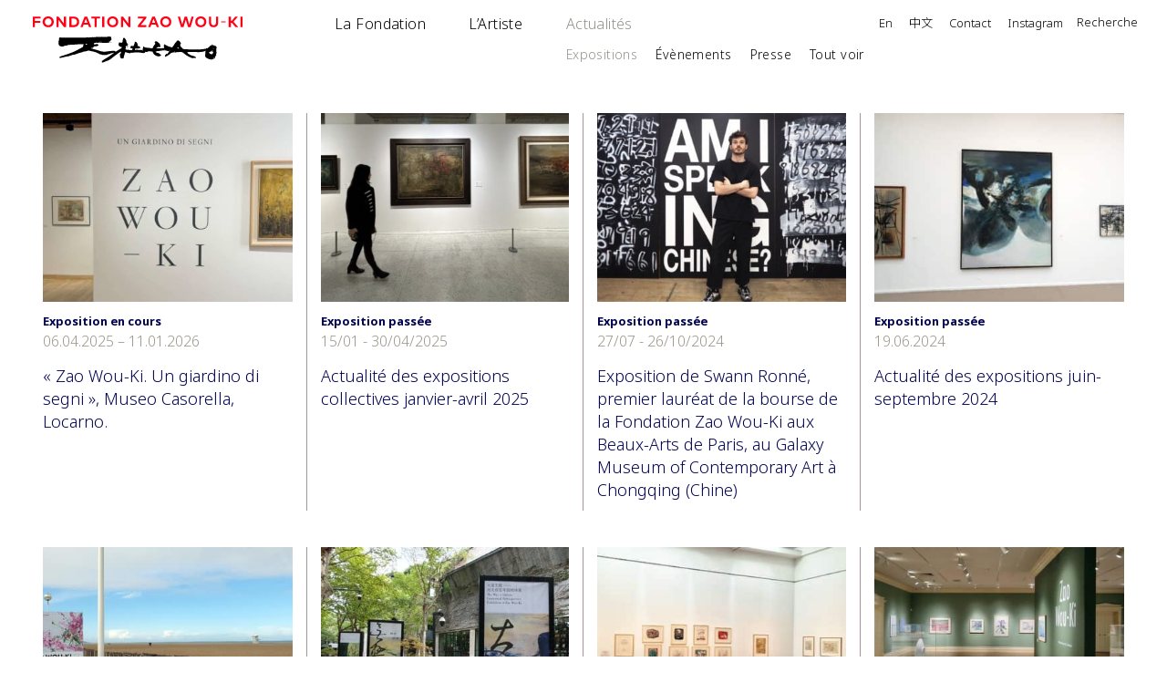

--- FILE ---
content_type: text/css; charset=utf-8
request_url: https://www.zaowouki.org/wp-content/themes/Zao-Wou-Ki/style.css?ver=4.27.4
body_size: 7924
content:
/*
Theme Name: Zao Wou-ki
Description: Theme Wordpress
Author: dixse.pt
Author URI: https://www.dixse.pt
Template: Divi
Version: 1.6
Text Domain: zao-wou-ki
*/
 
/* @import url('https://fonts.googleapis.com/css?family=Noto+Sans+SC:100,300,400,500,700,900&display=swap');
@import url('https://fonts.googleapis.com/css?family=Noto+Sans:400,400i,700,700i&display=swap'); */


@font-face {
    font-family:"Noto Sans Black";
    src:url("assets/fonts/NotoSans-Black.woff2") format("woff2"),url("assets/fonts/NotoSans-Black.woff") format("woff"),url("assets/fonts/NotoSans-Black.otf") format("opentype");
    font-style:normal;font-weight:400;
}

@font-face {
    font-family:"Noto Sans ExtraBold";
    src:url("assets/fonts/NotoSans-ExtraBold.woff2") format("woff2"),url("assets/fonts/NotoSans-ExtraBold.woff") format("woff"),url("assets/fonts/NotoSans-ExtraBold.otf") format("opentype");
    font-style:normal;font-weight:400;
}

@font-face {
    font-family:"Noto Sans";
	src:url("assets/fonts/NotoSans-Bold.woff2") format("woff2"),
	url("assets/fonts/NotoSans-Bold.woff") format("woff"),
	url("assets/fonts/NotoSans-Bold.otf") format("opentype");
    font-style:normal;font-weight:700;
}


@font-face {
    font-family:"Noto Sans Medium";
    src:url("assets/fonts/NotoSans-Medium.woff2") format("woff2"),url("assets/fonts/NotoSans-Medium.woff") format("woff"),url("assets/fonts/NotoSans-Medium.otf") format("opentype");
    font-style:normal;font-weight:400;
}


@font-face {
    font-family:"Noto Sans Regular";
    src:url("assets/fonts/NotoSans-Regular.woff2") format("woff2"),url("assets/fonts/NotoSans-Regular.woff") format("woff"),url("assets/fonts/NotoSans-Regular.otf") format("opentype");
    font-style:normal;font-weight:400;
}
        

@font-face {
    font-family:"Noto Sans";
	src:url("assets/fonts/NotoSans-Light.woff2") format("woff2"),
	url("assets/fonts/NotoSans-Light.woff") format("woff"),
	url("assets/fonts/NotoSans-Light.otf") format("opentype");
    font-style:normal;font-weight:400;
}
        
@font-face {
    font-family:"Noto Sans ExtraLight";
    src:url("assets/fonts/NotoSans-ExtraLight.woff2") format("woff2"),url("assets/fonts/NotoSans-ExtraLight.woff") format("woff"),url("assets/fonts/NotoSans-ExtraLight.otf") format("opentype");
    font-style:normal;font-weight:400;
}

@font-face {
    font-family:"Noto Sans Thin";
    src:url("assets/fonts/NotoSans-Thin.woff2") format("woff2"),url("assets/fonts/NotoSans-Thin.woff") format("woff"),url("assets/fonts/NotoSans-Thin.otf") format("opentype");
    font-style:normal;font-weight:400;
}
        
    
body,
strong, h1, h2, h3, h4, h5, h6 {
	font-family: 'Noto Sans', sans-serif !important;
}

body:lang(zh-CN), 
h1:lang(zh-CN), 
h2:lang(zh-CN), 
h3:lang(zh-CN), 
h4:lang(zh-CN), 
h5:lang(zh-CN), 
h6:lang(zh-CN), 
input:lang(zh-CN), 
textarea:lang(zh-CN), 
select:lang(zh-CN) {
	font-family: 'Noto Sans SC', sans-serif !important;
}

strong,
h1, h2, h3, h4, h5, h6 {
	font-family: 'Noto Sans', sans-serif;
}

.et_pb_text_inner p {
	font-family: 'Noto Sans', sans-serif;
}

body:lang(zh-CN) .et_pb_text_inner p {
	font-family: 'Noto Sans', sans-serif;
}

.noto-sans-sc {
	font-family: 'Noto Sans SC', sans-serif;
}

.lang-item-zh {
	font-family: 'Noto Sans SC', sans-serif;
}

@media only screen and (min-width : 1024px) {
	.container , .et_pb_row {
		width:95%;
	}
}

@media only screen and (max-width : 1024px) {
	.container , .et_pb_row {
		width:90%;
	}
}

/*
** CENTRER DU CONTENU VERTICALEMENT
** Voir tuto : https://www.divi-community.fr/snippets-divi/centrer-du-contenu-verticalement
*/

.centrer-verticalement {
	display                : flex;
	flex-direction         : column;
	justify-content        : center;
	display                : -webkit-box;
	display                : -ms-flexbox;
	-webkit-box-orient     : vertical;
	-webkit-box-direction  : normal;
	-webkit-box-pack       : center;
	-webkit-justify-content: center;
	-moz-box-pack          : center;
	-ms-flex-pack          : center;
}

.aligner-bas {
	display                : -webkit-box;
	display                : flex;
	-webkit-box-orient         : vertical;
	-webkit-box-direction         : normal;
	flex-direction         : column;
	-webkit-box-pack        : center;
	justify-content        : center;
	align-self: flex-end;
}

/* .dixsept.page-template-page-template-oeuvres .et_pb_text:last-child .et_pb_text_inner {    
	word-break: unset !important;
	white-space: nowrap !important;
} */

/*
** INVERSER LE SENS DES COLONNES SUR MOBILE
** Voir tuto : https://www.divi-community.fr/snippets-divi/inverser-ordre-des-colonnes-sur-mobile
*/

@media only screen and (max-width : 1024px) {
	.inverser-colonnes--section .inverser-colonnes--ligne {
		display              : -ms-flex;
		display              : -webkit-box;
		display              : flex;
		-webkit-box-orient   : vertical;
		-webkit-box-direction: reverse;
		flex-direction       : column-reverse;
	}

	.inverser-colonnes--section .inverser-colonnes--ligne .et_pb_image {
		margin-bottom: 30px !important
	}

	.inverser-colonnes--section .inverser-colonnes--ligne .et_pb_text .et_pb_text_inner {
		font-size:12px !important;
	}

	.inverser-colonnes--section .inverser-colonnes--ligne .et_pb_text:last-of-type,
	.inverser-colonnes--section .inverser-colonnes--ligne .et_pb_column {
		margin-bottom:0 !important;
	}
}

/*
** MENU MOBILE : en pleine largeur et le hamburger devient une croix pour fermer
*/

.et_mobile_menu {
	margin-left: -30px;
	padding    : 5%;
	width      : calc(100% + 60px);
	border:none;
}

.mobile_nav.opened .mobile_menu_bar:before {
	content: "\4d";
}

.et_mobile_menu .menu-item-has-children > a {
	font-weight: 400;
    font-family: 'Noto Sans', sans-serif;
}

/* .dixsept #main-header .et_mobile_menu li ul {
	display:none !important;
}

@media only screen and (max-width : 980px) {
}

.dixsept #main-header .et_mobile_menu li.current-menu-item ul,
.dixsept #main-header .et_mobile_menu li.current-menu-ancestor ul {
	display:block !important;
} */

.dixsept .et_mobile_menu li a {
	padding: 10px 0;
}

.dixsept .et_mobile_menu li li {
	padding-left: 10px;
}

.dixsept .et_mobile_menu li.menu-item-has-children > a {
	border-color: #cccccc;
}

.dixsept .et_mobile_menu li a {
	border-color:transparent;
}

.dixsept .et_mobile_menu .menu-item-has-children > a {
	background:inherit;
}

.dixsept .et_mobile_menu li.current-menu-parent > a,
.dixsept .et_mobile_menu li.current-menu-parent li.current_page_item > a {
	color: #92928a !important;
}

@media only screen and (max-width : 980px) {

	#et-top-navigation {
		font-weight: 400;
		font-family: 'Noto Sans', sans-serif;
	}

}

/*
** AUGMENTER LA LARGEUR CHAMP RÉSULTAT CAPTCHA
** Parfois, suivant la taille du texte, certains chiffres du résultat sont masqués
*/
.et_pb_contact_right p input {
	max-width: 50px;
}
.dixsept.et_header_style_left .logo_container {
	width: 50%;
}

.dixsept.et_header_style_left .logo_container a {
	display: inline-block;
	position: relative;
	z-index: 999;
}

/*
** METTRE EXPOSANTS ET INDICES À LA BONNE TAILLE
** Généralement, ils sont bien trop gros…
*/

sub,
sup {
	font-size: 70%;
}

/* 
.dixsept.single .et_pb_post {
	margin-bottom:;
} */

.dixsept.single .et_pb_row_0 {
    -webkit-transform: translateX(0px) translateY(-100px);
            transform: translateX(0px) translateY(-100px);
}

.single #main-footer {
	margin-top: -40px;
	background-color:unset;
}

.single #main-footer .et_pb_section {
	background-color:unset;
}

#main-footer .widget_nav_menu {
	width  : 100%;
	margin : 0;
	padding: 0;
	font-size: 14px;
}

.menu-footer-fr-container .menu,
.menu-footer-en-container .menu,
.menu-footer-cn-container .menu {
	text-align: center;
}

.menu-footer-fr-container .menu li,
.menu-footer-en-container .menu li,
.menu-footer-cn-container .menu li {
	display     : inline-block;
	margin        : 0 5px;
	vertical-align: middle;
}

/* 
.menu-footer-container .menu li:after {
	content       : "•";
	margin        : 0 5px;
	font-size     : 0.5em;
	vertical-align: middle;
} */

.menu-footer-fr-container .menu li:last-child:after,
.menu-footer-en-container .menu li:last-child:after,
.menu-footer-cn-container .menu li:last-child:after {
	display: none;
} 

.menu-footer-fr-container .menu li a,
.menu-footer-en-container .menu li a,
.menu-footer-cn-container .menu li a {
	-webkit-transition: all 300ms ease;
	transition        : all 300ms ease;
}
.menu-footer-fr-container .menu li a:hover,
.menu-footer-en-container .menu li a:hover,
.menu-footer-cn-container .menu li a:hover {
	color:#0092d8 !important;
	-webkit-transition: all 300ms ease;
	transition        : all 300ms ease;
}

/**/
.et_header_style_left #et-top-navigation,
.et_header_style_split #et-top-navigation {
	padding-top: 0 !important;
	position: relative;
	z-index: 0;
}

.et_header_style_left #et-top-navigation nav > ul > li > a,
.et_header_style_split #et-top-navigation nav > ul > li > a {
	padding-bottom: 0 !important;
}

#main-header {
	top: 0 !important;
	height : 90px;
	padding: 18px 0;
}

.home #main-header {
	position: absolute;
	top     : auto !important;
	bottom  : 0;
}

@media only screen and (max-width:1023px) {
	:not(.home ) #main-header {
		position: fixed;
	}
}

.home #home-fullwidth-section-scroll {
	opacity: 0;
	visibility: hidden;
	-webkit-transition: all 300ms ease;
	transition        : all 300ms ease;
}

.home #home-fullwidth-section-scroll.dixsept-show {
	opacity: 1;
	visibility: visible;
	-webkit-transition: all 300ms ease;
	transition        : all 300ms ease;
} 

.page-template-page-template-oeuvres #main-header {
	background: inherit;
}

.page:not(.home) #main-header,
.blog #main-header,
.archive #main-header,
/* .single #main-header, */
.error404 #main-header  {
	position: fixed;
	top     : 0 !important;
}

.admin-bar.page:not(.home) #main-header,
.admin-bar.blog #main-header,
.admin-bar.archive #main-header,
/* .single #main-header, */
.admin-bar.error404 #main-header  {
	position: fixed;
	top     : 33px !important;
}

.et_non_fixed_nav.et_transparent_nav.et_show_nav.et_secondary_nav_enabled #page-container, 
.et_fixed_nav.et_show_nav.et_secondary_nav_enabled #page-container,
.et_fixed_nav #page-container {
	padding-top: 0 !important;
	margin-top: -1px !important;
} 

#top-menu {
	padding-left  : 335px;
	padding-top   : 0;
	font-weight   : 400;
	letter-spacing: 0.02em;
	font-size     : 21px;
	font-family: 'Noto Sans', sans-serif;
}

#top-menu a {
	color: #999991;
}

#et-top-navigation {
	float: inherit;
}

.nav li ul {
	width             : 780px;
	box-shadow        : none;
	border-top        : none;
}

.et_fullwidth_nav.et_non_fixed_nav.et_header_style_left #top-menu > li:last-child > ul.sub-menu {
	right: inherit;
}

#top-menu li {
	font-size: 16px;
}
#top-menu li li {
	position: relative;
	z-index:999;
}
#top-menu li li,
#top-menu li li a {
	width  : auto;
	padding: 0;
	margin : 0;
}

#top-menu li li.active > a {
	color: #92928a;
	pointer-events: none;
}

#top-menu li li {
	padding: 0 2% 0 0;
}

.nav li ul {
	padding  : 10px 0 0;
	font-size: 14px;
}

#top-menu li.current-menu-ancestor > a,
#top-menu li.current-menu-item > a,
#top-menu li.current-category-ancestor > a,
#top-menu li.current-post-parent > a {
	color: #92928a !important;
}

#top-menu li.current_page_item > a{
	pointer-events: none;
}

#top-menu li.current-menu-ancestor > a:hover,
#top-menu li.current-menu-item > a:hover {
	color: #92928a !important;
}

#et-info-email:hover,
#et-secondary-menu > ul > li > a:hover,
#top-menu-nav > ul > li > a:hover,
.et-social-icons a:hover {
	opacity: inherit;
	color  : #92928a;
}

#top-menu li li a:hover {
	color:#0092d8;
}

#top-menu li.current-menu-item > ul,
#top-menu li.current_page_parent > ul,
#top-menu li.current-menu-ancestor > ul,
#top-menu li.current-category-ancestor > ul,
#top-menu li.current-post-parent > ul {
	visibility: visible;
	opacity: 1;
}

.nav li:hover > ul, .nav li.et-touch-hover > ul {
	visibility: hidden;
    opacity: 0;
}

.et_mobile_menu li a:hover,
.nav ul li a:hover {
	background-color: transparent;
	color           : #999991;
	opacity         : 1;
}

.et_mobile_menu li li a:hover {
	color:#0092d8;
}

.et_fixed_nav #top-header {
	float      : right;
	color      : #000000;
	background : inherit;
	font-size  : 13px;
	position: inherit;
	font-weight: 300;
	font-family: 'Noto Sans', 'Noto Sans SC', sans-serif;
}

.et_fixed_nav #top-header a {
	color: #000;
}

.et_fixed_nav #top-header a:hover,
.dixsept #et_search_icon:hover {
	color: #0092d8;
}


#et_search_icon:before {
	display: none;
}

#et_top_search {
	margin: 0 0 0 15px;
	width : inherit;
}

.et_search_outer {
	z-index: 1;
}

.dixsept .container.et_pb_menu_hidden {
	z-index:99;
}

.et_pb_menu_hidden .sub-menu {
	visibility: hidden !important
}

.dixsept .container.et_pb_menu_hidden #top-header {
	opacity: 0;
	visibility: hidden;
    -webkit-animation: fadeOutBottom 1s 1 cubic-bezier(0.77, 0, 0.175, 1);
            animation: fadeOutBottom 1s 1 cubic-bezier(0.77, 0, 0.175, 1)
}

.dixsept .container.et_pb_menu_visible #top-header {
	opacity: 1;
	visibility: visible;
	-webkit-animation: fadeInBottom 1s 1 cubic-bezier(0.77, 0, 0.175, 1);
	        animation: fadeInBottom 1s 1 cubic-bezier(0.77, 0, 0.175, 1)
}

.dixsept .container.et_pb_no_animation  #top-header {
	-webkit-animation: none !important;
	        animation: none !important;
}

span.et_close_search_field {
	right: 0;
}

.et-search-form input {
	border:1px solid #333333;
	height:33px;
	width: 200px;
	padding:0 35px 0 20px;
	right:0;
}

.dixsept .et-search-field::-webkit-input-placeholder {
	color:#aaa69c !important;
	font-size: 14px !important;
}

.dixsept .et-search-field:-ms-input-placeholder {
	color:#aaa69c !important;
	font-size: 14px !important;
}

.dixsept .et-search-field::-ms-input-placeholder {
	color:#aaa69c !important;
	font-size: 14px !important;
}

.dixsept .et-search-field::-moz-placeholder {
	color:#aaa69c !important;
	font-size: 14px !important;
}

.dixsept .et-search-field::placeholder {
	color:#aaa69c !important;
	font-size: 14px !important;
} 

.logo_container img:hover {
	opacity: 0.7;
	-webkit-transition: all 300ms ease;
	transition        : all 300ms ease;
}

.logo_container img {
	-webkit-transition: all 300ms ease;
	transition        : all 300ms ease;
}

/* #home-la-fondation a:before {
	margin-left: 0;
	opacity: 1;
	content: "\35";
	text-shadow: 0 0;
    font-family: "ETmodules" !important;
    font-weight: normal;
    font-style: normal;
    font-variant: normal;
    -webkit-font-smoothing: antialiased;
    -moz-osx-font-smoothing: grayscale;
    line-height: 1;
    text-transform: none;
	speak: none;
    top: 3px;
    position: relative;
    font-size: 1.3em;
} */

.container.et_search_form_container.et_pb_search_visible {
	background-color: #fff;
}

#et-secondary-nav .menu-item-has-children > a:first-child:after,
#top-menu .menu-item-has-children > a:first-child:after {
	display: none;
}

#home-fullwidth-section-scroll {
	position: absolute;
	bottom:30px;
	width: 100%;
	left: 0;
}

#home-fullwidth-section-scroll .et_pb_fullwidth_header_scroll a .et-pb-icon {
font-size: 0;
}

.dixsept #home-fullwidth-section-scroll  .et_pb_fullwidth_header_scroll {
    bottom: 0;
    padding: 0;
}

#home-fullwidth-section-scroll  .et_pb_fullwidth_header_scroll a .et-pb-icon::after {
	content: '';
	background-image: url("assets/img/scroll-down.png");
	width: 79px;
	height: 30px;
    display: inline-block;
    background-size: cover;
	background-position: center;
	vertical-align: middle;
}

#divi-visual-footer {
	font-weight: 300;
	border-top:1px solid #eee;
	position: relative;
	z-index: 1;
}

#menu-oeuvres ul {
	padding:0;
}

#menu-oeuvres ul li a:hover,
#menu-oeuvres ul li.active a {
	color:#000050 !important;
}

@media only screen and (max-width:1023px) {

	.home #main-header {
		position: fixed !important;
		top: 0 !important;
		bottom: inherit;
	}

	.home .et_pb_section_1.et_pb_section {
		padding-top: 40px;
	}

	.et_non_fixed_nav.et_transparent_nav.et_show_nav.et_secondary_nav_enabled #page-container, 
	.et_fixed_nav.et_show_nav.et_secondary_nav_enabled #page-container {
		padding-top: 90px !important;
		margin-top: 0 !important;
	}


	.dixsept.page-id-759.et_fixed_nav.et_show_nav.et_secondary_nav_enabled #page-container {
		padding-top: 0 !important;
		margin-top: 0 !important;
	}

	.et_mobile_menu {
		overflow: scroll !important;	
		max-height: calc(100vh - 90px);
	}

	.et_header_style_split .mobile_menu_bar, 
	.et_header_style_left .mobile_menu_bar {
		padding-bottom: 40px;
	}

	.mobile_menu_bar:before {
		top: 10px;
	}

	.home .et_pb_fullwidth_header_container {
		min-height:unset !important;
	}


	
}

@media only screen and (min-width : 768px) and (max-width : 1023px) {


	.home .et_pb_fullwidth_header_0 {
		height: calc(50vh - 90px);
		min-height: inherit!important;
	}



	.home .et_pb_image_2 .et_pb_image_wrap img {
		min-height: inherit;
		max-height: inherit;
	}

}

/* @media only screen and (min-width : 1024px) {
	
	.home .et_pb_image_2 {
		-webkit-transform: translateX(0px) translateY(-75px);
		        transform: translateX(0px) translateY(-75px);
	}

}  */

.page-id-269 .et_pb_column_3_4 .et_pb_image,
.page-id-3526 .et_pb_column_3_4 .et_pb_image,

.page-id-3688 .et_pb_column_3_4 .et_pb_image {
	text-align: right;
}

.page-id-269 .et_pb_column_3_4 .et_pb_image:not(.hidden),
.page-id-3526 .et_pb_column_3_4 .et_pb_image:not(.hidden),

.page-id-3688 .et_pb_column_3_4 .et_pb_image:not(.hidden){
	height: 100%;
}

.page-id-269 .et_pb_column_3_4 .et_pb_image:not(.hidden) .et_pb_image_wrap,
.page-id-3526 .et_pb_column_3_4 .et_pb_image:not(.hidden) .et_pb_image_wrap,

.page-id-3688 .et_pb_column_3_4 .et_pb_image:not(.hidden) .et_pb_image_wrap{
	display: unset;
}

.page-id-269 .et_pb_column_3_4 .et_pb_image:not(.hidden) .et_pb_image_wrap img,
.page-id-3526 .et_pb_column_3_4 .et_pb_image:not(.hidden) .et_pb_image_wrap img,

.page-id-3688 .et_pb_column_3_4 .et_pb_image:not(.hidden) .et_pb_image_wrap img{
	height: 100%;
	width: auto;
	-o-object-fit: contain;
	   object-fit: contain;
}
 
#icn-oeuvres-close {
	cursor: pointer;
	position: fixed;
	top: 35px;
	right: 35px;
	width: 30px;
	height: 30px;
	z-index: 999;
}
 
#page-oeuvres-title {
	position: fixed;
	top: 23px;
	left: 35px;
	z-index: 999;
}

.navigation-element {
	opacity: 1;
	visibility: visible;
	-webkit-transition: all 300ms ease;
	transition        : all 300ms ease;
}

.navigation-element.hidden {
	opacity: 0;
	visibility: hidden;
	-webkit-transition: all 300ms ease;
	transition        : all 300ms ease;
}

#page-oeuvres-title h1 a {
	font-size:18px;
	color:#000050;
	font-weight:300;
	-webkit-transition: all 300ms ease;
	transition        : all 300ms ease;
}

#page-oeuvres-title h1 a:hover  {
	color:#0092d8;
	-webkit-transition: all 300ms ease;
	transition        : all 300ms ease;
}

#page-oeuvres-title a  {
	-webkit-transition: all 300ms ease;
	transition        : all 300ms ease;
}

#page-oeuvres-title a:hover  {
	color:#000050;
	-webkit-transition: all 300ms ease;
	transition        : all 300ms ease;
}

#icn-oeuvres-close a {
	cursor: pointer; 
}


.et_pb_image.hidden {
	opacity: 0;
	visibility: hidden;
	height: 0;
}

.example-classname {
	margin-top: 0 !important;
}

/* .example-classname .et_pb_row.has-portrait  {
	width: auto;
	max-width: inherit;
	position: absolute;
	left:50%;
	                -webkit-transform: {translate}X(calc(-50% + 12.5%));
							transform: {translate}X(calc(-50% + 12.5%));width: auto;
							

} */


/* .example-classname .et_pb_row.has-portrait .et_pb_column_1_3:first-child {
	display: none
}


.example-classname .et_pb_row.has-portrait .et_pb_column_1_3:last-child {
	width: 25%;
} */

/* .example-classname .et_pb_row.has-portrait .et_pb_column_1_3:nth-child(2) {
	margin-right: 40px;
	width: 50% !important;
} */
/* 
.parent-pageid-269 .et_pb_gutters2 .et_pb_column_1_5:first-child, 
.parent-pageid-269 .et_pb_gutters2.et_pb_row .et_pb_column_1_5:first-child {
	height:1px;
}

.parent-pageid-269 .et_pb_gutters2,
.parent-pageid-269 .et_pb_gutters2.et_pb_row {
 height:100%;
}

.parent-pageid-269 .et_pb_gutters2 .et_pb_column_3_5.portrait, 
.parent-pageid-269 .et_pb_gutters2.et_pb_row .et_pb_column_3_5.portrait {
    width: calc(100% - 70px);
    text-align: unset;
    margin: 0 !important;
    left: 0;
    position: absolute;
    bottom: 50%;
    -webkit-transform: {translate}Y(50%);
            transform: {translate}Y(50%);
    text-align: center;
}

.parent-pageid-269 .et_pb_gutters2 .et_pb_column_3_5, 
.parent-pageid-269 .et_pb_gutters2.et_pb_row .et_pb_column_3_5 {
    width: calc(100% - 70px);
    text-align: unset;
     left: 0;
    position: relative;
    bottom: 50%;
    -webkit-transform: {translate}Y(50%);
            transform: {translate}Y(50%);
    text-align: center;
}

.parent-pageid-269 .et_pb_gutters2 .et_pb_column_1_5, 
.parent-pageid-269 .et_pb_gutters2.et_pb_row .et_pb_column_1_5 {
	bottom: 35px;
}

.parent-pageid-269 .et_pb_gutters2 .et_pb_column_3_5.portrait .et_pb_image , 
.parent-pageid-269 .et_pb_gutters2.et_pb_row .et_pb_column_3_5.portrait .et_pb_image { 
	width: 100%;
	text-align: unset;
	margin:0 !important;
} */

#wp_mailjet_subscribe_widget-2 {
	width     : auto;
	text-align: center;
	margin    : 0 auto;
	display   : block;
	float     : none;
}

#mjForm {
	margin : 0 auto;
	display: inline-block;
	width  : 600px;
}

#mjForm .form-group {
	width         : auto;
	display       : inline-block;
	vertical-align: middle;
}

#mailjet_widget_email {
	width       : 200px;
	height      : 35px;
	border-color: #cfcbc1;
	color       : #99968a;
	font-size   : 13px;
	padding-left: 5px;
}

#mailjet_widget_email::-webkit-input-placeholder {
	color    : #99968a;
	font-size: 13px;
}

#mailjet_widget_email::-ms-input-placeholder {
	color    : #99968a;
	font-size: 13px;
}

#mailjet_widget_email:-ms-input-placeholder {
	color    : #99968a;
	font-size: 13px;
}

#mailjet_widget_email::-moz-placeholder {
	color    : #99968a;
	font-size: 13px;
}

#mailjet_widget_email::placeholder {
	color    : #99968a;
	font-size: 13px;
}

#mjForm input[type="submit"] {
	margin-left       : 10px;
	font-size         : 13px;
	background-color  : #99968a;
	color             : #fff;
 	padding           : 0.4em 1em 0.6em !important;
	-webkit-transition: all 300ms ease;
	transition        : all 300ms ease;
	cursor            : pointer;
	vertical-align    : top;
	display           : inline-block;
	-moz-appearance: none;
	-webkit-appearance: none;
	border:1px solid #fff;
}

#mjForm input[type="submit"]:hover {
	background-color  : #fff;
	color             : #99968a;
	-webkit-transition: all 300ms ease;
	transition        : all 300ms ease;
	border-color      : #99968a;
	border:1px solid #99968a;

}

.flex-column {
  position:relative;
 }
 
@media screen and (min-width: 980px) {
    .flex-column .et_pb_module:last-of-type {
    	position: absolute;
    	bottom: 25px;
    }
}

.dixsept.blog #main-content .container,
.dixsept.archive #main-content .container,
.dixsept.search #main-content .container,
.dixsept.single #main-content .container,
.dixsept.error404 #main-content .container {
	padding-top: 125px;
}

@media screen and (max-width: 1023px) {

	.dixsept.blog #main-content .container,
	.dixsept.archive #main-content .container,
	.dixsept.search #main-content .container,
	.dixsept.single #main-content .container,
	.dixsept.error404 #main-content .container {
		padding-top: 62px;
	}
	
}

@media screen and (max-width: 767px) {

	.dixsept.blog #main-content .container,
	.dixsept.archive #main-content .container,
	.dixsept.search #main-content .container,
	.dixsept.single #main-content .container,
	.dixsept.error404 #main-content .container {
		padding-top: 150px;
	}
	
}

.dixsept.single #main-content #content-area {
	margin-top: inherit !important;
}

body.single article.has-post-thumbnail .et_post_meta_wrapper>img:nth-of-type(1) {
	position:inherit;
	vertical-align: middle
}

body.single .et_pb_text_0 h2 {
	line-height: 1.4em;
}

.dixsept.single #main-content #content-area h1 {
	font-size:36px;
	font-weight: 100;
	color:#000050;
	margin:15px 0 30px;
	padding: 0;
}

.dixsept.blog #left-area,
.dixsept.archive #left-area,
.dixsept.search #left-area ,
.dixsept.single #left-area  {
	width: 100%;
	padding:0;
	float: none;
	display: -webkit-box;
	display: flex;
	flex-wrap: wrap;
}

.dixsept.blog #left-area .et_pb_post, 
.dixsept.archive #left-area .et_pb_post,
.dixsept.search #left-area .et_pb_post {
	-webkit-box-flex: 0;
	flex: 0 1 25%;
	padding:0 15px;
	margin-bottom: 40px;
}

@media screen and (max-width: 1023px) {

	.dixsept.blog #left-area .et_pb_post, 
	.dixsept.archive #left-area .et_pb_post,
	.dixsept.search #left-area .et_pb_post {
		-webkit-box-flex: 0;
		flex: 0 1 50%;
		padding:0 15px;
	}

}

@media screen and (max-width: 767px) {

	.dixsept.blog #left-area .et_pb_post, 
	.dixsept.archive #left-area .et_pb_post,
	.dixsept.search #left-area .et_pb_post {
		-webkit-box-flex: 0;
		flex: 0 1 100%;
		padding:0 15px;
	}

}

.dixsept .et_pb_post .entry-featured-image-url {
	margin-bottom:10px; 
}

@media screen and (min-width: 981px) {
	.dixsept.blog #left-area .et_pb_post:nth-child(4n+2),
	.dixsept.archive #left-area .et_pb_post:nth-child(4n+2),
	.dixsept.search #left-area .et_pb_post:nth-child(4n+2) {
		border-width: 0 1px 0 1px;
		border-style: solid;
		border-color: #a39898;
	}

	.dixsept.blog #left-area .et_pb_post:nth-child(4n+3),
	.dixsept.archive #left-area .et_pb_post:nth-child(4n+3),
	.dixsept.search #left-area .et_pb_post:nth-child(4n+3) {
		border-width: 0 1px 0 0;
		border-style: solid;
		border-color: #a39898;
	}

	.dixsept.blog #left-area .et_pb_post:last-of-type,
	.dixsept.archive #left-area .et_pb_post:last-of-type,
	.dixsept.search #left-area .et_pb_post:last-of-type {
		border-right: none; 
	}
}

.dixsept.blog #left-area .et_pb_post h2, 
.dixsept.archive #left-area .et_pb_post h2,
.dixsept.search #left-area .et_pb_post h2 {	
	font-size: 18px;
	line-height:1.4em;
	font-weight:300;
}
 
.dixsept.blog #left-area .et_pb_post h2 a, 
.dixsept.archive #left-area .et_pb_post h2 a,
.dixsept.search #left-area .et_pb_post h2 a {
	color:#000050;
	-webkit-transition: all 300ms ease;
	transition        : all 300ms ease;
}

.dixsept.blog #left-area .et_pb_post h2 a:hover, 
.dixsept.archive #left-area .et_pb_post h2 a:hover,
.dixsept.search #left-area .et_pb_post h2 a:hover {
 	-webkit-transition: all 300ms ease;
	transition        : all 300ms ease;
	text-decoration: underline;

}

.dixsept.blog #left-area .et_pb_post .meta,
.dixsept.archive #left-area .et_pb_post .meta,
.dixsept.search #left-area .et_pb_post .meta {
	line-height:1.4em;
	margin:0 0 15px;
	display: inline-block;
}

/* .dixsept.single #left-area .et_pb_post .meta {
	font-size:16px;
}  */

.dixsept.blog #left-area .et_pb_post .entry-category a, 
.dixsept.archive #left-area .et_pb_post .entry-category a,
.dixsept.search #left-area .et_pb_post .entry-category a {
	display: block;
	color:#000050;
	font-weight: 600;
	font-size: .8em;
}

.dixsept.blog #left-area .et_pb_post .entry-category a:hover, 
.dixsept.archive #left-area .et_pb_post .entry-category a:hover,
.dixsept.search #left-area .et_pb_post .entry-category a:hover {
	color:#0092d8;
	-webkit-transition: all 300ms ease;
	transition        : all 300ms ease;
}

/* .dixsept.single #left-area .et_pb_post .entry-date {
	margin:0 5px;
} */

/* .dixsept.single #left-area .et_pb_post .entry-category {
	color:#000050;
	font-weight: 600;
	display: inline-block;
} */



.dixsept .input-text {
	width: 100%;
	height:36px;
	line-height: 36px;
	font-family: 'Noto Sans SC', sans-serif;
	font-weight: 300;
	padding-left: 10px;
	color:#808080;
	border-color: #808080;
	font-size: 14px;
}


.dixsept .wpcf7-list-item.last {
	margin:0 0 0 1em;
}

.dixsept span.wpcf7-list-item {
	margin: 0 ;
}

.wpcf7-form-control.wpcf7-submit,
.add-files {
	position: relative;
	padding-top: 6px!important;
	padding-bottom: 7px!important;
	padding-right: 1em!important;
    padding-left: 1em!important;
	border-width: 1px!important;
	border-color: #000050;
	color:#000050;
    border-radius: 0px;
    background-color: transparent;
    background-repeat: no-repeat;
    background-position: center;
    background-size: cover;
    font-size: 16px;
    font-weight: 500;
    line-height: 1.7em !important;
    -webkit-transition: all 0.2s;
    transition: all 0.2s;
}

.wpcf7-form-control.wpcf7-submit:hover,
.add-files:hover {
	color: #ffffff!important;
    border-color: #0092d8!important;
    background-color: #0092d8!important;
}

.add-files {
	display: inline-block;
	border:1px solid #000050;
	cursor: pointer;
}

div#mfcf7_zl_multifilecontainer p {
	margin-bottom: 0;
	padding-bottom: 0;
}

.wpcf7-form-control-wrap.fichiers .hidden,
.button.button-primary.qbutton,
.wpcf7-form-control-wrap.fichiers {
	display: none;
}

.et_pb_column_files p:nth-child(3),
.et_pb_column_files p:nth-child(4), 
.et_pb_column_files p:nth-child(5) {
	display: none;
}

.et_pb_gutters3 .et_pb_column_1_2, 
.et_pb_gutters3.et_pb_row .et_pb_column_1_2

.wpcf7 p {
    padding-bottom: 2em;
}

.select-container {
 	overflow: hidden;
	width: 100%;
	position:relative;
 }
 
 .select-container select {
	background: transparent;
	border: none;
	font-size: 16px;
	height: 34px;
	padding: 5px; /* If you add too much padding here, the options won't show in IE */
	width: calc(100% + 28px);
 }
 

 .select-container {
    height: 36px;
    padding: 0;
	display: block;
	border:1px solid #a39898;
}

.select-container:after {
    content: '';
    width: 0;
    height: 0;
    border-left: 5px solid transparent;
    border-right: 5px solid transparent;
    border-top: 5px solid #a39898;
    position: absolute;
    top: 0;
    right: 15px;
    bottom: 0;
    margin: auto;
    z-index: -1;
}


.dixsept .input-text.wpcf7-not-valid {
	border-color: red;
}

/* span.wpcf7-not-valid-tip {
	display:none;
} */

.dixsept div.wpcf7-validation-errors, 
.dixsept div.wpcf7-acceptance-missing {
    border: none;
	clear: both;
	padding: 40px 0 0;
}

.wpcf7-form-control-wrap {
    position: relative;
    margin: 3px 0 0;
    display: block;
}

.et_pb_module.et_clickable h2:hover {
	 text-decoration: underline
}


.page-id-731 .et_pb_row {
	/* height: calc(100vh - 70px) !important; */
	height:auto;
}

.meta .entry-date {
	color: #99968a;
}

/* 
.featured-image-container {
	width: 100%;
	height:70vh;
	margin: 90px 0 0;
 	background-size:cover;
	background-position:center;
	background-repeat: no-repeat;
 
    -webkit-animation-timing-function: linear;
            animation-timing-function: linear;
			-webkit-animation-duration: 800ms;
			        animation-duration: 800ms;
			-webkit-animation-delay: 0ms;
			        animation-delay: 0ms;
}

.has_post_thumbnail {

}

.has_post_thumbnail.blog #main-content .container, 
.has_post_thumbnail.archive #main-content .container, 
.has_post_thumbnail.search #main-content .container, 
.has_post_thumbnail.single #main-content .container, 
.has_post_thumbnail.error404 #main-content .container {
	padding-top: 0;
}

.has_post_thumbnail.single #left-area .et_pb_post {
	background: #fff;
	padding:40px 80px;
	-webkit-transform: {translate}Y(-100px);
	        transform: {translate}Y(-100px);
	max-width: 800px;
	-webkit-box-sizing: content-box;
	        box-sizing: content-box;
}


.has_post_thumbnail.single #main-content #content-area h1 {
	padding:0 0 10px;
	font-size: 48px;
	line-height: 1.2em;
} */


.dixsept.single .et_pb_fullwidth_image_0 img {
    height: calc(100vh - (90px + 100px));
    -o-object-fit: cover;
       object-fit: cover;
}

.dixsept.single .et_pb_post {
		padding-bottom: 0; 
		margin-bottom: 0;
		width: 100%;
}

/* .dixsept.single .et_pb_post .et_builder_inner_content .et_pb_text {
	margin-bottom: 0 !important;
} */

@media screen and (max-width: 980px) {

	.single .et_pb_section_0.et_pb_section {
		margin-top: inherit;
	}

	.dixsept.single .et_pb_fullwidth_image_0 img {
		height: calc(70vh - (90px + 100px));
	}
	
	.dixsept.single.et_full_width_page #page-container .et_pb_row_0.et_pb_row {
		padding-right: 40px;
		padding-left: 40px;
	}
}

@media screen and (max-width: 767px) {
	.dixsept.single .et_pb_fullwidth_image_0 img {
		height: calc(100vh - (90px + 100px));
	}
	
	.dixsept.single.et_full_width_page #page-container .et_pb_row_0.et_pb_row {
		padding-right: 30px;
		padding-left: 30px;
	}
}

@media screen and (max-width: 320px) {
	.dixsept.single .et_pb_fullwidth_image_0 img {
		height: calc(100vh - (90px + 100px));
	}
	
	.dixsept.single.et_full_width_page #page-container .et_pb_row_0.et_pb_row {
		padding-right: 20px;
		padding-left: 20px;
	}
}

.navigation_post {
	opacity: 0;
	visibility: hidden;
	position: fixed;
	top: 50%;
	width: 15%;
	-webkit-transform: translateY(-50%);
			transform: translateY(-50%);
			font-size: 16px;
			font-weight: 300;
			text-align: center;	
			-webkit-transition: all 300ms ease;
			transition        : all 300ms ease;	
}

.navigation_post.dixsept-show {
	opacity: 1;
	visibility: visible;
	-webkit-transition: all 300ms ease;
	transition        : all 300ms ease;
}

.navigation_post a {
	color:#000050;
	-webkit-transition: background-color 0.4s, color 0.4s ease-in-out;
	transition: background-color 0.4s, color 0.4s ease-in-out;
}

.navigation_post a:hover {
	color: #0092d8;
	-webkit-transition: background-color 0.4s, color 0.4s ease-in-out;
	transition: background-color 0.4s, color 0.4s ease-in-out;
}

.navigation_post a:before {
	content:'';
	width: 15px;
	height: 40px;
	margin:0 auto 20px;
	background-position: center;
	background-repeat:no-repeat;
	background-size:15px 40px;
	display: block;
}

.navigation_post span {
	line-height: 1em;
	color: #9b9090;
	display: block;
	text-transform: uppercase;
}

.prev_post a:before {
	background-image: url("assets/img/prev-before.png");
}

.next_post a:before {
	background-image: url("assets/img/next-before.png");
}

.navigation_post:hover span {
		color: #9b9090;
}

.prev_post.navigation_post {
	left:35px;
}

.next_post.navigation_post {
	right:35px;
}

span.et_close_search_field:after {
	font-family: 'Noto Sans SC', sans-serif;
	font-size: 22px;
     font-variant: normal;
    -webkit-font-smoothing: antialiased;
    line-height: 1;
    text-transform: none;
    content: "×";
    font-weight: 100;
}
.et_close_search_field {
	-webkit-transition: all 300ms ease;
	transition        : all 300ms ease;
}
.et_close_search_field:hover {
	opacity: .3;
	-webkit-transition: all 300ms ease;
	transition        : all 300ms ease;
}

.et_close_search_field {
	line-height: 34px
}

.et_clickable:hover h3 {
	color: #0092d8 !important;
    -webkit-transition: background-color 0.4s, color 0.4s ease-in-out;
    transition: background-color 0.4s, color 0.4s ease-in-out;
}

.et_clickable h3 {
    -webkit-transition: background-color 0.4s, color 0.4s ease-in-out;
    transition: background-color 0.4s, color 0.4s ease-in-out;
}

.wp-pagenavi {
	margin: 0 40px 40px;
	padding:0 40px;
    border: none;
	vertical-align: middle;
	text-align: center;
	top: 4px;
    position: relative;
}

.wp-pagenavi a, 
.wp-pagenavi span {
	padding: 0;
	margin:0;
}

.site__navigation {
    width: auto;
    text-align: center;
    display: inline-block;
	margin: 0 auto;
	position: relative;
	height: 40px;
	
}

.site__navigation > div {
    display: inline;
}

.site__navigation__prev,
.site__navigation__next {
	width: 40px;
	height:40px;
	position: absolute;
	top:0;
}

.site__navigation__prev {
	left:0;
}
.site__navigation__next {
	right:0;
}

.site__navigation__prev a,
.site__navigation__next a {
 /* background: #000050; */
 width: 40px;
 height:40px;
 border-radius: 60px;
 position: relative;
 display: block;
 -webkit-transition: background-color 0.4s, color 0.4s ease-in-out;
 transition: background-color 0.4s, color 0.4s ease-in-out;
}

.site__navigation__prev a:hover,
.site__navigation__next a:hover {
	/* background: #0092d8; */
    -webkit-transition: background-color 0.4s, color 0.4s ease-in-out;
    transition: background-color 0.4s, color 0.4s ease-in-out;
}

.site__navigation__prev a img,
.site__navigation__next a img {
	width: 25%;
	height: auto;
	max-width: 30px;
	vertical-align: middle;
	position: absolute;
	top: 50%;
	left: 50%;
	-webkit-transform: translate(-50%, -50%);
	        transform: translate(-50%, -50%);
} 


.site__navigation__prev img {
 
	left: 45%;
 
} 

.site__navigation__next img {
 
	left: 55%;
 
} 

@media screen and (max-width: 1023px) {
	
	.mobile_menu_bar:before {
		color: #000050;
	}

	.et_mobile_menu {
		border-color: #000050
	}

	/* .page-id-41 .et_pb_column_4 {
		display: none;
	} */

	.dixsept.page-id-275 .et_pb_section_0,
	.dixsept.page-id-281 .et_pb_section_0,

	.page-id-71 .et_pb_section_0,
	.page-id-1657 .et_pb_section_0,
	.page-id-884 .et_pb_section_0,
	.dixsept.page-id-890 .et_pb_section_0,
	.dixsept.page-id-1599 .et_pb_section_0,
	.dixsept.page-id-1575 .et_pb_section_0 {
		padding-top: 65px;
	}

	.dixsept.page-id-287 .et_pb_section_0 {
		padding-top: 0;
	}
	
	.dixsept.page-id-281 .et_pb_row_0,
	.dixsept.page-id-287 .et_pb_section_0,
	.page-id-71 .et_pb_section_0,
	.page-id-1657 .et_pb_section_0,
	.page-id-884 .et_pb_section_0,
	.page-id-890 .et_pb_section_0,
	.dixsept.page-id-1599 .et_pb_row_0,
	.dixsept.page-id-1575 .et_pb_row_0 {
		margin-top: 0 !important;
	}

	.dixsept.page-id-275 #main-content .et_pb_module.et_pb_image,
	.dixsept.page-id-281 #main-content .et_pb_module.et_pb_image {
		text-align: left;
		margin-left: 0px!important;
		margin-right: auto!important;
	}

	.page-id-275 .et_pb_image + .et_pb_text,
	.page-id-281 .et_pb_image + .et_pb_text {
		text-align: left;
	}

	.page-id-275 .et_pb_text:not(.biographie-titre-date) {
		text-align: left;
	}

	.page-id-275 .et_pb_image_15 {
		width: auto;
	}

	.page-id-41 .et_pb_section_0 {
		display: none;
	}

	.page-id-41 .et_pb_section_1 {
		padding-top: 30px !important;
	}

	.page-id-41 .et_pb_section_1 .et_pb_column_2 .et_pb_text {
		text-align: left;
	}

	.dixsept.page-id-275 .et_pb_column_33 {
		width: 100%;
		margin-right: inherit;
	}

}
 
@media screen and (max-width: 767px) {

	.dixsept.page-id-275 .et_pb_section_0,
	.dixsept.page-id-281 .et_pb_section_0,
	.dixsept.page-id-71 .et_pb_section_0,
	.dixsept.page-id-1657 .et_pb_section_0,
	.dixsept.page-id-884 .et_pb_section_0,
	.dixsept.page-id-890 .et_pb_section_0,
	.dixsept.page-id-1599 .et_pb_section_0,
	.dixsept.page-id-1575 .et_pb_section_0 {
		padding-top: 40px;
	}

	.dixsept.page-id-287 .et_pb_section_0 {
		padding-top: 90px;
	}
	
	.dixsept.page-id-281 .et_pb_row_0,
	.dixsept.page-id-287 .et_pb_section_0,
	.dixsept.page-id-71 .et_pb_section_0,
	.dixsept.page-id-1657 .et_pb_section_0,
	.dixsept.page-id-884 .et_pb_section_0,
	.dixsept.page-id-890 .et_pb_section_0,
	.dixsept.page-id-1599 .et_pb_row_0,
	.dixsept.page-id-1575 .et_pb_row_0 {
		margin-top: 0 !important;
	}

	.dixsept.et_header_style_left .logo_container {
		width: 100%;
	}

	.home .et_pb_image_2 .et_pb_image_wrap img {
		min-height: unset;
		max-height: unset;
	}

	.home .et_pb_image_2 {
		-webkit-transform:unset;
		        transform:unset;
	}

	.home .et_pb_row_4 {
		height:unset;
	}

	.et_mobile_menu {
		overflow: scroll !important;	
		max-height: calc(100vh - 90px);
	}

	.flex-column .et_pb_module:last-of-type {
		position: unset;
		bottom:unset;
	}

	.home .et_pb_column_7 {
		max-width: unset;
		padding-left: 20px;
		padding-right: 20px;
		padding-bottom: 40px;
	}

	.page-id-41 .et_pb_section_1 {
		padding-top: 0px !important;
	}

	.page-id-275 #main-content .et_pb_image {
		width: 100%;
	}

	.dixsept .et_pb_post_title_0 .et_pb_title_container h2.entry-title {
		font-size:30px;
	}


}

@media screen and (max-width: 1023px) {

	.page-id-275 .et_pb_row_1-4_1-4_1-2 > .et_pb_column.et_pb_column_1_4 {
		width: 100%
	}

}
 
.et_pb_row_featured_post {
	margin-bottom: 45px;
	padding-bottom:45px !important;
	padding-top: 0 !important;
	border-bottom:1px solid #cfcbc1;
	padding-left:0;
	padding-right:0;
	width: 100%;
}

.et_pb_row_featured_post:last-of-type {
    border: none;
    padding-bottom: 0;
    margin-bottom: 0;
}

.et_pb_row_featured_post .et_pb_text h2 {
    font-weight: 300;
    font-size: 24px;
    color: #000050!important;
    line-height: 1.4em;
}

.et_pb_row_featured_post .et_pb_text.description,
.et_pb_row_featured_post .et_pb_text.date {
	color:#99968a!important;
	line-height: 1em;
}

.et_pb_row_featured_post .et_pb_text.date {
    margin-top: 8px!important;
    margin-bottom: 8px!important;

}

.et_pb_row_featured_post .et_pb_text.description {
	margin-bottom: 3.927%;
}

.et_pb_row_featured_post .extrait.et_pb_text {
    color: #000000!important;
}

.et_pb_row_featured_post .et_clickable {
	line-height: 1em;
    margin-bottom: 5px!important;
    font-family: "Noto Sans Bold","Noto Sans SC Bold",sans-serif;
}

.et_pb_row_featured_post .lien {
	color: #000050!important;
    -webkit-transition: color 300ms ease 0ms;
	transition: color 300ms ease 0ms;
}

.et_pb_row_featured_post .lien:hover {
	color: #0092d8!important;
}

.et_pb_row_featured_post .et_pb_image img {
	aspect-ratio: 16/9;
	object-fit: cover;
}

.et_pb_post .entry-featured-image-url {
	min-height: 207px;
}

@media screen and (min-width: 1024px) {

	.et_pb_post .entry-featured-image-url img {
		vertical-align: bottom;
		height: 100%;
		width: auto;
		-o-object-fit: cover;
		object-fit: cover;
		max-height: 207px;
	} 

}

.single.single-post .et_pb_text:last-child {
	margin-bottom:0 !important;
}

#fond-aleatoire-legend {
	position: absolute;
	bottom:25px;
	right: 35px;
	color:#fff;
	/* color:#99968a; */
	font-size: 14px;

}





#actualites .et_pb_row:first-of-type .et_pb_module.date {
	display: none;
}

--- FILE ---
content_type: image/svg+xml
request_url: https://www.zaowouki.org/wp-content/themes/Zao-Wou-Ki/assets/img/logo-header-zao-wou-ki.svg
body_size: 4248
content:
<svg version="1.1" id="Calque_1" xmlns="http://www.w3.org/2000/svg" x="0" y="0" viewBox="0 0 1020 227.2" xml:space="preserve"><style>.st0{fill:#ff0014}</style><path class="st0" d="M36 31.5H10.2v20.8H0V1h37.7v9.4H10.2v11.7H36v9.4zM101.7 26.6c0 15.3-11.2 26.6-27 26.6s-27-11.3-27-26.6S58.9 0 74.7 0s27 11.3 27 26.6zm-43.3 0c0 10 6.9 16.8 16.3 16.8 9.5 0 16.3-6.8 16.3-16.8S84.2 9.8 74.7 9.8s-16.3 6.9-16.3 16.8zM161.3 52.3h-9.6l-26-34.3v34.3h-10.2V1h9.6l26.1 34.3V1h10.3v51.3zM198.9 1c16.1 0 26.7 10.2 26.7 25.7S215 52.4 198.9 52.4h-21.2V1h21.2zM188 10.5v32.2h10.8c10.8 0 16.1-6.8 16.1-16.1 0-9.4-5.2-16.1-16.1-16.1H188zM284.2 52.3h-10.9l-4.5-12h-21.9l-4.5 12h-10.7l20-51.4h12.5l20 51.4zm-33.8-21.4h14.9l-7.4-19.8-7.5 19.8zM326.6 10.5h-15.9v41.8h-10.2V10.5h-15.9V1h42.1v9.5zM347.7 52.3h-10.2V1h10.2v51.3zM415.4 26.6c0 15.3-11.2 26.6-27 26.6s-27-11.3-27-26.6S372.6 0 388.4 0s27 11.3 27 26.6zm-43.3 0c0 10 6.9 16.8 16.3 16.8 9.5 0 16.3-6.8 16.3-16.8s-6.8-16.8-16.3-16.8-16.3 6.9-16.3 16.8zM475 52.3h-9.6l-26-34.3v34.3h-10.2V1h9.6l26.1 34.3V1H475v51.3zM551.6 9l-26.7 33.9h26.7v9.4h-40.3v-8L538 10.4h-26.6V1h40.2v8zM613.7 52.3h-10.9l-4.5-12h-21.9l-4.5 12h-10.7l20-51.4h12.5l20 51.4zm-33.8-21.4h14.9l-7.4-19.8-7.5 19.8zM673.8 26.6c0 15.3-11.2 26.6-27 26.6s-27-11.3-27-26.6S631 0 646.8 0s27 11.3 27 26.6zm-43.3 0c0 10 6.9 16.8 16.3 16.8 9.5 0 16.3-6.8 16.3-16.8s-6.8-16.8-16.3-16.8-16.3 6.9-16.3 16.8zM767.5 52.3h-12.4l-11-36.7-11 36.7h-12.4L705.4 1H716l11 39.4L738.5 1h11.3l11.5 39.4 11-39.4h10.5l-15.3 51.3zM844.2 26.6c0 15.3-11.2 26.6-27 26.6s-27-11.3-27-26.6S801.4 0 817.2 0s27 11.3 27 26.6zm-43.3 0c0 10 6.9 16.8 16.3 16.8 9.5 0 16.3-6.8 16.3-16.8s-6.8-16.8-16.3-16.8-16.3 6.9-16.3 16.8zM901.4 31.8c0 14.2-9.1 21.4-22.1 21.4s-22.1-7.2-22.1-21.4V1h10.3v30.3c0 8.4 4.8 12.1 11.8 12.1s11.8-3.7 11.8-12.1V1h10.3v30.8zM937.9 28.6h-21.7v-4h21.7v4zM967.9 31.2h-4.7v21.1H953V1h10.2v20.8h4.8L985 1h12.8l-21.5 25 23.1 26.3h-13.3l-18.2-21.1zM1020 52.3h-10.2V1h10.2v51.3z"/><g><path d="M173.7 195.1c-.2 0-.3.1-.4.1.2 0 .3 0 .4-.1zM382.2 127c-2.4.3-4.8.5-7.3.8 2.9 1.9 5.1 1.7 7.3-.8zM382.4 127s0-.1-.1-.1h-.1l-.1.1h.3zM510.7 143.7v.3c.2-.1.2-.2 0-.3zM383.1 125.3c-.4-.5-.9-1.1-1.3-.4-.5.7.2 1.4.6 2 .8-.3 1.6-.5.7-1.6z"/><path d="M893.3 175.1c-.6-2.7-.6-5.6-.6-8.3 0-2.9-1.3-6-.2-8.7 1-2.5 2.2-4.9 2.7-7.6-2.2-.2-2.1-.3-3.9-2.6-.5-.7-1-1.8-2.2-1.9.6-2.5-1.8-2.6-2.9-3.7-.5.1-1 .1-1.5.2.2 1.5 2.9 1.6 2.2 3.7-3-2.5-6.4-4.3-10.2-5.4-9-2.7-13.8 4.5-19 9-2.4 2.1-5 4.2-7.7 5.9-1 .7-2.1 3.2-4.2 1.6 0-.9 1.7-.5 1.3-1.6-.5-1.1-1.3-.3-1.9 0-.5.2-1 .4-1.4.6-1.7-.8-.2 3.9-2.8 1.6-1.2 1.9-2.5 3.3-4.9 1.6.7-1 2.5-.5 2.7-2.2-.9.4-1.8.8-2.7 1.3-2.7.9-5.4 1.8-8.4 2-9.9.9-19.8 2.4-29.8 2.1H788c-2.4-.3-4.9.4-7.3-.5-.7.2-1.4.7-2 .6-5.8-1.2-11.7-.5-17.5-.7-7.4-.2-14.8-1.6-22.2-1.4-5.1.1-9.7-.9-12.8-5.5-1.6-2.3-3.6-4.3-5.4-6.4-.6-.3-1.2-.7-1.4-1.5-1.8-1.4-2.3-3.1-2.3-5.6 0-3.6 1.2-6.6 2.9-9.5.8-1.4.9-2.5-.6-3.5-1.7-1.2-2.9-3-4.1-4.7-2.5-3.3-5.3-5.7-9.7-6.5-2.7-.5-2.8.6-3.1 2.3-.4.6-.7 1.3-1.6 1.3-3.2 2.1-3.8 6.7-7.8 8-3.6 7.6-9.2 13.9-13.5 21.1-.6 1-.9 2.1-2.9 1.7-9.5-1.7-18.4-4.8-26.8-9.5-.7-.4-1.4-.8-2.2-1.1-.9-.3-1.7-.8-2.3-1.6-1.6-.4-2.5-1.6-3.3-2.9-1.6-1.3-2.5-.7-2.7 1.1-.2 1.2.3 2.6-1.3 3.2-.2.2-.4.5-.6.7-1 3.5.1 6.7 1.2 9.9 1.3 3.9 1.2 4-3.1 4.1-6.8.2-13.6 1-20.4 1-4.8 0-9.4-1.2-14.1-.2 0-.3-.1-.6-.1-.9l3-2.1c.2-.2.5-.4.7-.6.2.1.3.2.5.2.1 0 .1-.1.2-.1 2.5-2.8 5.4-4.6 9.3-2.9 2.4 1.1 4.5.4 5.8-1.6 1.2-1.7.8-3.6-.4-5.5-1.2-1.9-2.4-4-1.7-6.5.4-1.3-.6-2.2-1.6-2.9-3.6-2.4-6.1-6.2-10-8.3-.7-.6-1.5-1.3-2.2-1.9-1.7-1.1-3.8-1.1-5.7-1.5-3-.5-4.4 1.7-5.8 3.9-1.1 1.7 0 2.8.9 4 1.7 2.3 2.1 4.3 0 6.9-4.3 5.1-8.5 10.3-10.3 16.9-.7 2.5-1.6 3-4.1 2.8-8.2-.9-16.4-2.3-24.7-3-5.6-.5-11.4-1.4-15.8-5.7-1.2-1.2-1.6-.8-2 .7-.2.9-.4 1.9-.2 2.8.6 2.7.3 5-2 6.8-.5.4-1.2 1-.7 1.8 1.4 1.9.1 3.9.6 5.8.7.6 1.4 1.1 2.4 1.9-1.9.3-2.9-.6-3.9-1.3-2.1-.7-4.2-2.1-6.2-1.9-7.2 1-14.3-.3-21.4-1.1-.7 0-1.4.1-2.1.1-1.3.6-2.7.6-4.1.5-1.4-.1-3.3.8-3-2 .2-2.1-.1-4.2 3.2-4.2 7.2 0 14.5-.3 21.7-1.1 1.2-.1 1.4-.5 1.1-1.5-1.7-.5-1.9-1.8-1.9-3.3 0-1.1.4-2.3-.2-3.3-.1-.2-.3-.4-.5-.6-3-1-5.7-3.1-9.1-2.8-.8 1.1-1.9.7-3.4.5 1.3-.8 2.3-1.4 3.3-2 .3-6.7-3.1-12-6.5-17.2-1.3-2-3.9-2-6.1-1.7-2.3.3-1.9 2.2-2.2 3.8-1.3 5.6-3.1 11-6 15.9-.5.8-.9 1.7-2.1 1.6-2.9-.3-6.2.8-8.4-2.5-.4.7-.6 1.4-1 1.6-3.5 1.3-3 4.6-3.5 7.3-.3 1.3-.3 2.9 2.2 3.5 2.7.7 5.4.9 8 1.3-.4 1.8-1.1 3.5-.9 5 .3 2.7-1.3 3.3-3.3 3.3-5.3-.1-10.8 1.1-15.8-1.8-.6-.3-1.2-.7-2-.4-4.3 2-8.1-.6-12-1.7-1.4-.4-1.5-1.7-.6-2.4 3.8-3.3 2.8-6.8 1.1-10.7-.7-1.6-1.2-3.9 2.2-3.5 2.9.3 5.6-1.6 8.6-1.1 1.7.3-.2-1.1.3-1.6-.7-.9-1.5-1.8-1.6-3.5h3.6c-.9-3.6-3.7-1.2-5.5-1.6-.4-1.4 2.1-1 1.1-2.2-1.7-2.1-1.7-5.1-3.9-6.9-.7-.6-1.1-1.3-1-2.4.3-8.9-4.5-15.2-10.5-21-.5 0-.9.1-1.4.1-1.2 1.1-3.8.1-4.1 2.8-.5 5.5-2.8 10.6-3 16.1-.1 3.3-1.8 5.2-5.2 5-3-.1-6 .9-8.9-.9-1.1-.7-2.3.5-3.1 1.6-2.9 4.3-1.5 9.2-1.6 13.7 0 3.7 6.7 1.8 8 5.9.1.5 1.6 1.4 2.8.5.1-.1.2-.2.3-.2 2.7-.8 3.8.3 3.9 3 .1 2-1.1 3-2.5 3.9-8.1 5.1-16.2 10.1-24.3 15.2-2.1 1.3-4.1 3.8-4.8-1 0-.2-.5-.6-.8-.6-2.2-.1-4.2-1.3-6.5-1.1-4.3.4-8.6.5-12.9.9-7.1.7-14.2 1.4-21.2 2.5-9.8 1.5-19.5 1.5-29.2-1.3-10.4-3.1-20.6-7-31.2-9.6-5.4-1.4-10.7-3-16.1-4.6 1-1.7 2.5-1.7 4.1-1.8 2.7-.1 5.9-.3 6.9-3.1 1.6-4.4 4.9-5 8.7-5.1h4.2c4.9 1 7.9-4.5 12.3-3.4.4-4.7-2.6-6.1-5.9-7.3-.7 0-1.4-.1-2.1-.1-.7 0-1.4 0-2.1.1-.2.1-.4.1-.7.2-.6.8-1.4.6-2.2.5-2.8 1.1-5.7.6-8.6 1.1-.3-1.4.5-2.8-.3-4.1-1.7-2.6-.6-3.5 2.2-3.2 4.2.4 8.2-2.1 12.4-.9 9.8-1.1 19.6-.4 29.3-.1 9.3.3 18.6.2 27.9-.5 1.6-.1 3.4.7 5.2-.6-2.8-.4-3-2.6-3.9-4.2 1.7-.4 3.4-2.7 4.8-1.7 1.6 1.1 1.3.2 2.1-.5 1.8-1.8 1.9-3.3-.2-5.4 1.8.6 2.9-.1 4.1-.6 2.4-.9-1.5-2.6.8-2.5 1.8.1 1.2-.7.5-1.6-1.3-1.5-1.2-1.5-.3-3.5.1-.1-.1-.5-.2-.6-1.1-.5.5-3.1-2.1-2.8-.4 0 .7-.4 1.1-.7.1-.2.1-.5.2-.7.3-1.4-3.1.1-1.6-2.1 1.1.1 2.1.3 3.4.5-.8-2.1-2.2-1-3.3-1.2-2.8-2.3-6.6-2.8-9.6-1.1-.7.4-1.1.1-1.5-.2-2.1-1.4-3.9-.5-5.8.4-1.1.6-2.4 1.4-3.5 1.3-7.7-1-15.5.1-23.2-.5-.6-.7.9-1.6.1-2-1.2-.5-.7 1.1-1.4 1.5-.2.1-.3.4-.4.5h-16.2c-2.4-.2-4.8.9-7.1-.7-2 .1-3.8 1.1-5.6 1.4-3.6.4-7.2-.6-10.8.8-3.3 1.3-7-1.8-10.3.8-.1.1-.4-.1-.6-.1-2.5-.4-4.9-1.1-7.4.2-1.5.8-3 .8-4.7.3-1.4-.4-3-1-4.3-.8-6.5 1.2-13 1.4-19.6 1.6-10.1.4-20.1.1-30.2.2-20.4.2-40.8.2-61.2 0-7.9-.1-15.8.2-23.6-1-3.3-.5-5.5 1.8-5.5 5.2 0 1.5.5 3.2.1 4.5-2.2 6.6-2.7 13.4-2.9 20.3-.1 4.5 4.2 11.2 8.5 12.7.8.1 1.6-.1 2.2.6.7 0 1.5-.2 2.1.1 4.5 2 8.9 1.4 13-.8 3.9-2.1 7.9-2.8 12.1-2.7 1.4.1 2.8.1 4.1-.8 4.2-3 9-3.2 13.9-2.7 3-1.3 6.1-.2 9.2-.6 1.2-.2 2.3-1.5 3.6-.3h2.6c16.9-1.9 33.9-2.6 50.7-2.6 1.2 3.3-2.4 5.2-1.8 7.8 1 4-.9 5.8-4 7.5-10.6 5.6-21 11.7-31.8 17.1-5.2 2.6-10.4 5.3-16 7.4-5.3 2-10.6 4.1-16 6-5.7 2-11.2 4.5-17.2 5.9-.2 0-.5.1-.7.1-7.9 3.7-16.5 5.2-24.7 8-3.3 1.1-4.3 3-4.5 6-.2.5-.4 1-.6 1.4 1.2 1 2.6.8 4 .5 5.6-1.2 11.3-2 16.8-3.8 5.7-1.9 11.7-2.5 17.6-3.8 1.7-.4 3.3-1 5.1-.8.1-.1.3-.1.4-.1 1.2-.4 2.3-.7 3.5-1.1 2.7-1 5.4-2.3 8.2-2.8 5.8-1 10.9-5.5 17.3-3.3 4.6-3.4 10.4-3.5 15.4-5.8 2.9-1.3 6.2-2.4 9.4-3.4 4-1.2 8-2 12-3.1 4.5-1.3 8.5-4 13.7-3.9 2.8.1 5.9-1.4 8.8-2.2 2.6-.7 5.4-.4 7.5-2.5.2-.2.9-.1 1.4.1 8.6 2.8 17.7 2.9 26.4 5.6 7.6 2.4 15.4 4.4 22 9 1.5 1 3.8 0 4.3 1.6.9 2.5 2.8 2.4 4.4 2.1 1.6-.2 2.9.2 4 .8 5.9 2.9 12.2 3.5 18.6 3 3.5-.3 7.1.3 10.5-1.1 1.4-.6 2.4-1.7 4.1-2.1 4.1-.8 8.3-1.5 12.1-3.4 2.5-2.2 5.7-2.2 8.7-2.9 1.8-.4 3.7 0 5.4-1 1.2-.7 2.5-1.3 4.2-.9-.7 1.4-1.8 2.3-3.2 2.7-3.7 3.5-8.1 6.1-12.2 9.1-5.9 4-11.4 8.4-17.6 12-9 5.3-18.1 10.4-26.2 17-.6.9-.3 1.9-.1 2.8.4 6.1.8 6.5 4.7 4.9 8.2-3.4 16.1-7.7 24.8-10 5.9-1.6 11-5.4 15.5-9.3 5.1-4.4 10.7-8.1 15.9-12.5.3-.6.9-.6 1.4-.7.5-.5.8-1.2 1.4-1.6 5.2-3.8 10.4-7.4 15.5-11.3 3.7-2.8 7.6-5.3 11.5-7.7 1.1-.7 2-.8 2.6.5.6 1.5-1.7 8.9-3.3 9.5-3.2 1.3-2.6 3.6-2.2 6 .6 3.6 1.6 7 1.3 10.7-.1 1.5.5 3.2 1.9 4.4 3.3-3.7 4.6 5.2 7.9 1.2.2.3.5.5.7.8.3.5.7 1 1.4.6 2.7-1.8 6.6-2.4 6-7.2-.1-1 .1-2.6.5-3.9 1.7-5.6 3.1-11.4 4.6-17 1.1-4.1 2.5-3.7 5.3-2.9 5.9 1.6 11.8 3.6 17.9 4.1 1.5.1 4.4 2.1 4.8-1.7.1-.7.7-.6 1.4-.4 4.1.7 8.2-.1 12.2-.6 8.3-.9 16.6-1.8 24.9-1.1 7 .6 13.8 2.1 20.8 3 1.8.2 4.3 1.4 5.6-.3.8-1 1.3-1.3 2.3-1.3 3.2.1 4-1.2 2.6-4.3.8.1 1.5.1 2.1.4 2.3 1.1 4.4 1.2 7 .8 3-.5 4.6-2.8 7.3-3.2 5.5-.9 11 .5 16.5.4 3.8-.1 5.5 1.8 5.4 5.5 0 .6.5 1.3.9 1.9 6 10.3 15.2 15.8 26.8 16.8 5.3.4 10.2-2.2 13-7.3-2.2-.6-4-1.8-5.6-3.7-2-2.6-4.7-4.4-8.1-5.2-3.3-.7-6.4-2-9.7-2.9-2.8-.8-2.7-2.3-1.4-4.4.8-1.3 1.9-1.8 3.5-2 8.8-1 17.8-1.4 26.3-3.5 11.5-2.8 21.6 1.3 32.1 4 1 .3 2 .6.9 2.1-3 4.5-6.5 8.5-10.6 12.4-.6-1.6 1.1-2.6.1-3.8-3.4 2.4-5.3 6.5-8.9 8.6-.4.2-.2.5-.1.8.8 1.7.5 3.2-1 4.5-2 1.8 2.1 1.1 1.2 2.7-.3.5.8.7.9.5 1.2-4.1 5.2-3.2 8-4.3 4.4-1.8 7.2-5.8 11.5-7.6.7-.5 1.3-1 2-1.4 3-3 6-6 9.9-7.8.6-.8 1.4-.8 2.2-.7.4.9-.1 1.5-.7 2.1 1.2.2 1.8-.4 2.1-1.4 3.9-2.5 7.9-1.6 12-.6h4.1l.3.6c1.6 0 3.1.1 4.7.1 3.3.8 6.6 1.4 10 .9-3-1-6.1-1.5-9.2-1.6-1.4-.3-2.7-1.2-4.3-.7l.1-.2c-1.7-.9-3.5-1.5-5.4-1.8-.1.2-.3.4-.4.7-.9-.1-1.8-.1-2.8-.2-.7 0-1.9.5-1.7-.7.2-1.1 1.5-.7 2.4-.5h2.9c-.1.2-.2.4-.4.6.1 0 .2 0 .3.1 1.2 0 2.4.5 3.5-.2h8c4.7.1 9.3.7 14 .4 5.9-.4 10.8.4 15.4 4.7 8.2 7.9 17.6 14.3 27.9 19.2 1.5.7 2.9 1.5 4.7 1.1 0-.4-.4-.9.2-1.2.1-.1.5.3.7.5.6.8-.9 1.4-.2 2.2 4.7 1.5 9.1 3.7 14.1 4.2 2.1-.3 4.2 1.9 6.3.1-2.2.7-4.2-.5-6.3-.7-.7-.4-1.3-.8-2.2-1.3 3.8-1.2 7.3-.2 10.7.6 1-.4 1.8.5 2.7.5.9-.6.5-2.3 2.1-2.2.6-.2 1.3-.3.6-1.1-3.8-4-8.6-6.9-13.8-7.5-7.2-.8-12.7-4.6-18.8-7.5-4.8-2.3-7.6-6.5-11.1-10.2 1.1-.4 2.2-1.1 3.3-1.1 8.8-.1 17.7-.8 26.4-.3 8.2.5 16.5-.9 24.6 1 .3.1.7-.1 1-.1 7.2-.8 14.5-1.7 21.7-2.5.5 0 1-.1 1.4-.1 2.8-1 5.6-2 8.5-3 .9.1 1.5-.3 1.9-1-.6-.1-1.3-.2-1.9-.3 1-1.1 2.3-1.2 3.3-.4.8.6 0 1.7-.3 2.6-.7 2.2-1.4 4.4-1.4 6.8-.1 3.4.5 7-.3 10.2-1.2 5-.1 9 2.9 12.8v.7c3.8 2.1 7.4 4.7 11.4 6.3 9.4 3.8 18.9 5.8 28.3-.1 2.7-1.7 6-3 5.1-7.3-.1-.4-.2-1.1.1-1.3 2.7-2.1 2.9-5.9 5.5-8.1.5-.4 1.5-2.1.2-2.1-3.4.2-1-2.1-.9-2.3 1.9-4.1 3-7.5 2.1-11.5zm-557.2-52.6c.3-.1.8.1 1.6.3-.7.5-1.1.8-1.5 1-.5.2-1 .2-1-.4.1-.3.6-.8.9-.9zm-9.2.7c0-.8.7-1.1 1.3-1.3.6.1 1 .5.9.9-.2.8-.5 1.6-1.5 1.7-.8.1-.7-.8-.7-1.3zm-1.7 2.3c.2.1.5.8.4.9-.8.7-1.7.4-2.6.3.5-1.4 1.4-1.4 2.2-1.2zm-1-1.6c-2.1 1.3-4.4.7-7.3.7 2.7-1.4 5.1-.2 7.3-.7zm-11.4 2.5c-2.9.7-4.9 1.9-7.7 0h7.7zm-50 11c-1.5 1.6-3.1 1.7-5 .7-.8-.4-1.4-.9-1.4-1.8 0-1.2 1-1.6 1.9-1.7 2.3-.4 4.7-.6 7.7-.9-1.4 1.6-2.3 2.6-3.2 3.7zm332.8 34.8c.9-1.4 2.2-.8 3.9-.9-1.4 1.5-2.5 1.9-3.9.9zm30.1-6.8c1.4.1 2.4-1.8 4.4 0-1.7.5-3.1.6-4.4 0zm14-1.4c1.1-.3 2-1.2 3.5-.4-1.2 1.4-2.4.7-3.5.4zm26.7 5c-.2.7-.7 1.2-1.5.8-.8-.3-1.7-.6-2.7-1 1.1-.4 1.9-.7 2.8-.9.5-.1 1.2-.2 1.6 0 .6.4-.1.8-.2 1.1zm36.1-12.7c1.2-1.9 2.9-4.2 4.3-3.8 2 .6 3.4 2.9 4.3 5.5-2.9-.6-5.6-1.1-8.6-1.7zm178.6 3.2c-2.4 1.1-4.1.6-4.6-2.2 2.4-.4 2.7 2.3 4.6 2.2zm-4.4-11.1c-1.1.3-2.2.7-3.2-.6 1.3-.4 2.3.3 3.2.6zm-.8-6.5c-1.3.8-2.5.4-4.2.4 1.7-1.3 2.9-.4 4.2-.4zm-5.4 26c2.8.5 5.7.6 6.9 4.2-2.1-1-4.1-2-6.2-3h-3.9c.8-2 2.1-1.2 3.2-1.2zm-1.1 17.6c-4.9-.9-9.2-3.4-12.8-7.1-.8-.8-.9-2.1.4-2 3.1.2 4.6-2.2 6.7-3.5 4.2-2.6 9.7-2 12.9 1.9 2 2.4-.7 4.2-1 6.4-.5 3.2-3.2 3.9-6.2 4.3zm6.2 22c1.9-3.7 5.1-3.8 8.3-4-2.2 2.4-4.9 3.4-8.3 4z"/><path d="M457.4 148.3c1 2.6 3.1 1.7 5.3 1.8-.5-1.2-.5-2.2-1.4-3l-2.1-.6c.1 1.4-2.5-.2-1.8 1.8zM874.1 137.9c-1.3-1.4-2.2-1.5-3.2 0 1 .5 1.9.4 3.2 0z"/></g></svg>

--- FILE ---
content_type: application/javascript; charset=utf-8
request_url: https://www.zaowouki.org/wp-content/themes/Zao-Wou-Ki/assets/js/divi-menu-mobile.js?ver=6.8.3
body_size: 270
content:
jQuery(function($) {

    /*
    * windowSize
    * call this function to get windowSize any time
    */
  function windowSize() {
    windowHeight = window.innerHeight ? window.innerHeight : $(window).height();
    windowWidth = window.innerWidth ? window.innerWidth : $(window).width();
  }

  //Init Function of init it wherever you like...
  windowSize();

  // For example, get window size on window resize
  $(window).resize(function() {
    //console.log('width is :', windowWidth, 'Height is :', windowHeight);
    if (windowWidth < 1024) {

      var mainUrl = $('#menu-item-308').find('a').attr('href');
 
      $('#menu-item-308 .sub-menu a').each(
        function(){
            var url = this.href;
            var anchor = url.split("#").pop();
            var newUrl = mainUrl + '#' + anchor;
            $(this).attr("href", newUrl);
        });

    } else {

       
    }

  });
});

--- FILE ---
content_type: application/javascript; charset=utf-8
request_url: https://www.zaowouki.org/wp-content/themes/Zao-Wou-Ki/assets/js/theme-functions.js?ver=6.8.3
body_size: 836
content:
jQuery(function($) {

  $(window).bind("scroll", function() {
    
    var windowHeight = $(window).height() - 90;
    if ($(window).scrollTop() < windowHeight) {
      $(".home #main-header")
        .removeClass('dixsept-fixed')
        .css("position", "absolute")
        .css("top", "auto")
        .css("bottom", 0);
    } else {
      $(".home #main-header")
        .addClass('dixsept-fixed')
        .css("position", "fixed")
        .css("bottom", "auto")
        .css("top", 0);
    }

    if ($(window).scrollTop() < windowHeight) {
      $(".navigation_post").removeClass('dixsept-show');
    } else {
      $(".navigation_post").addClass('dixsept-show');
    }

  });

  $(function() {

    $('body').mouseenter(function() {
      $(".home #home-fullwidth-section-scroll").addClass('dixsept-show');
    });


    if(screen.width < 1024) {

      var oeuvrePath = site.site_path + '/fr/artiste/oeuvres/';
      $("#icn-oeuvres-close a").prop("href", oeuvrePath);
      $("#icn-oeuvres-close, #page-oeuvres-title").removeClass("hidden");
    
      //return;

    } else {

    
    }

    if ($('#menu-oeuvres').length > 0) { 

      $('#menu-oeuvres ul li').mouseenter(function() {
        $('#menu-oeuvres ul li').removeClass('active');
        $(this).addClass('active');
        var oeuvreMenu =  $(this).attr('data-oeuvre');
        //console.log(oeuvreMenu);
        $('.et_pb_image').addClass('hidden');
        $('#' + oeuvreMenu + '-thumb').removeClass('hidden');
      });

    } //menu-œuvres

    if ($('.button.button-primary.qbutton').length > 0) { 

      $( '.add-files' ).click( function(e) {
          e.preventDefault(); // prevents submitting
          $( '.button.button-primary.qbutton' ).trigger( 'click' );
      } );
 
    }


    if ($('.page-id-41 #menu-item-308 .sub-menu, .page-id-3515 #menu-item-3517 .sub-menu, .page-id-3682 #menu-item-3714 .sub-menu').length > 0) {
      $('#menu-item-308 .sub-menu, #menu-item-3517 .sub-menu, #menu-item-3714 .sub-menu').scrollspy({ offset: -110 });
    } // sous-menu artiste

  });

  $( document ).ready(function() {
    
    // var image = new Array ();
    // image[0] = "00.jpg";
    // image[1] = "01.jpg";
    // image[2] = "02.jpg";
    // image[3] = "03.jpg";
  
    //var assetsPath = site.theme_path + '/assets/img/aleatoire/';
    var hasard = Math.floor(Math.random() * heroImage.src.length);

    if ($('#fond-aleatoire').length > 0) { 
      $('#fond-aleatoire').css({'background-image': 'url('+ heroImage.src[hasard] + ")"});
      $('#fond-aleatoire').append( "<div id='fond-aleatoire-legend'>"+ heroImage.title[hasard] +"</div>" );
    }

    //console.log(heroImage.title);
  
  });




});

--- FILE ---
content_type: image/svg+xml
request_url: https://www.zaowouki.org/wp-content/themes/Zao-Wou-Ki/assets/img/logo-header-zao-wou-ki.svg
body_size: 4248
content:
<svg version="1.1" id="Calque_1" xmlns="http://www.w3.org/2000/svg" x="0" y="0" viewBox="0 0 1020 227.2" xml:space="preserve"><style>.st0{fill:#ff0014}</style><path class="st0" d="M36 31.5H10.2v20.8H0V1h37.7v9.4H10.2v11.7H36v9.4zM101.7 26.6c0 15.3-11.2 26.6-27 26.6s-27-11.3-27-26.6S58.9 0 74.7 0s27 11.3 27 26.6zm-43.3 0c0 10 6.9 16.8 16.3 16.8 9.5 0 16.3-6.8 16.3-16.8S84.2 9.8 74.7 9.8s-16.3 6.9-16.3 16.8zM161.3 52.3h-9.6l-26-34.3v34.3h-10.2V1h9.6l26.1 34.3V1h10.3v51.3zM198.9 1c16.1 0 26.7 10.2 26.7 25.7S215 52.4 198.9 52.4h-21.2V1h21.2zM188 10.5v32.2h10.8c10.8 0 16.1-6.8 16.1-16.1 0-9.4-5.2-16.1-16.1-16.1H188zM284.2 52.3h-10.9l-4.5-12h-21.9l-4.5 12h-10.7l20-51.4h12.5l20 51.4zm-33.8-21.4h14.9l-7.4-19.8-7.5 19.8zM326.6 10.5h-15.9v41.8h-10.2V10.5h-15.9V1h42.1v9.5zM347.7 52.3h-10.2V1h10.2v51.3zM415.4 26.6c0 15.3-11.2 26.6-27 26.6s-27-11.3-27-26.6S372.6 0 388.4 0s27 11.3 27 26.6zm-43.3 0c0 10 6.9 16.8 16.3 16.8 9.5 0 16.3-6.8 16.3-16.8s-6.8-16.8-16.3-16.8-16.3 6.9-16.3 16.8zM475 52.3h-9.6l-26-34.3v34.3h-10.2V1h9.6l26.1 34.3V1H475v51.3zM551.6 9l-26.7 33.9h26.7v9.4h-40.3v-8L538 10.4h-26.6V1h40.2v8zM613.7 52.3h-10.9l-4.5-12h-21.9l-4.5 12h-10.7l20-51.4h12.5l20 51.4zm-33.8-21.4h14.9l-7.4-19.8-7.5 19.8zM673.8 26.6c0 15.3-11.2 26.6-27 26.6s-27-11.3-27-26.6S631 0 646.8 0s27 11.3 27 26.6zm-43.3 0c0 10 6.9 16.8 16.3 16.8 9.5 0 16.3-6.8 16.3-16.8s-6.8-16.8-16.3-16.8-16.3 6.9-16.3 16.8zM767.5 52.3h-12.4l-11-36.7-11 36.7h-12.4L705.4 1H716l11 39.4L738.5 1h11.3l11.5 39.4 11-39.4h10.5l-15.3 51.3zM844.2 26.6c0 15.3-11.2 26.6-27 26.6s-27-11.3-27-26.6S801.4 0 817.2 0s27 11.3 27 26.6zm-43.3 0c0 10 6.9 16.8 16.3 16.8 9.5 0 16.3-6.8 16.3-16.8s-6.8-16.8-16.3-16.8-16.3 6.9-16.3 16.8zM901.4 31.8c0 14.2-9.1 21.4-22.1 21.4s-22.1-7.2-22.1-21.4V1h10.3v30.3c0 8.4 4.8 12.1 11.8 12.1s11.8-3.7 11.8-12.1V1h10.3v30.8zM937.9 28.6h-21.7v-4h21.7v4zM967.9 31.2h-4.7v21.1H953V1h10.2v20.8h4.8L985 1h12.8l-21.5 25 23.1 26.3h-13.3l-18.2-21.1zM1020 52.3h-10.2V1h10.2v51.3z"/><g><path d="M173.7 195.1c-.2 0-.3.1-.4.1.2 0 .3 0 .4-.1zM382.2 127c-2.4.3-4.8.5-7.3.8 2.9 1.9 5.1 1.7 7.3-.8zM382.4 127s0-.1-.1-.1h-.1l-.1.1h.3zM510.7 143.7v.3c.2-.1.2-.2 0-.3zM383.1 125.3c-.4-.5-.9-1.1-1.3-.4-.5.7.2 1.4.6 2 .8-.3 1.6-.5.7-1.6z"/><path d="M893.3 175.1c-.6-2.7-.6-5.6-.6-8.3 0-2.9-1.3-6-.2-8.7 1-2.5 2.2-4.9 2.7-7.6-2.2-.2-2.1-.3-3.9-2.6-.5-.7-1-1.8-2.2-1.9.6-2.5-1.8-2.6-2.9-3.7-.5.1-1 .1-1.5.2.2 1.5 2.9 1.6 2.2 3.7-3-2.5-6.4-4.3-10.2-5.4-9-2.7-13.8 4.5-19 9-2.4 2.1-5 4.2-7.7 5.9-1 .7-2.1 3.2-4.2 1.6 0-.9 1.7-.5 1.3-1.6-.5-1.1-1.3-.3-1.9 0-.5.2-1 .4-1.4.6-1.7-.8-.2 3.9-2.8 1.6-1.2 1.9-2.5 3.3-4.9 1.6.7-1 2.5-.5 2.7-2.2-.9.4-1.8.8-2.7 1.3-2.7.9-5.4 1.8-8.4 2-9.9.9-19.8 2.4-29.8 2.1H788c-2.4-.3-4.9.4-7.3-.5-.7.2-1.4.7-2 .6-5.8-1.2-11.7-.5-17.5-.7-7.4-.2-14.8-1.6-22.2-1.4-5.1.1-9.7-.9-12.8-5.5-1.6-2.3-3.6-4.3-5.4-6.4-.6-.3-1.2-.7-1.4-1.5-1.8-1.4-2.3-3.1-2.3-5.6 0-3.6 1.2-6.6 2.9-9.5.8-1.4.9-2.5-.6-3.5-1.7-1.2-2.9-3-4.1-4.7-2.5-3.3-5.3-5.7-9.7-6.5-2.7-.5-2.8.6-3.1 2.3-.4.6-.7 1.3-1.6 1.3-3.2 2.1-3.8 6.7-7.8 8-3.6 7.6-9.2 13.9-13.5 21.1-.6 1-.9 2.1-2.9 1.7-9.5-1.7-18.4-4.8-26.8-9.5-.7-.4-1.4-.8-2.2-1.1-.9-.3-1.7-.8-2.3-1.6-1.6-.4-2.5-1.6-3.3-2.9-1.6-1.3-2.5-.7-2.7 1.1-.2 1.2.3 2.6-1.3 3.2-.2.2-.4.5-.6.7-1 3.5.1 6.7 1.2 9.9 1.3 3.9 1.2 4-3.1 4.1-6.8.2-13.6 1-20.4 1-4.8 0-9.4-1.2-14.1-.2 0-.3-.1-.6-.1-.9l3-2.1c.2-.2.5-.4.7-.6.2.1.3.2.5.2.1 0 .1-.1.2-.1 2.5-2.8 5.4-4.6 9.3-2.9 2.4 1.1 4.5.4 5.8-1.6 1.2-1.7.8-3.6-.4-5.5-1.2-1.9-2.4-4-1.7-6.5.4-1.3-.6-2.2-1.6-2.9-3.6-2.4-6.1-6.2-10-8.3-.7-.6-1.5-1.3-2.2-1.9-1.7-1.1-3.8-1.1-5.7-1.5-3-.5-4.4 1.7-5.8 3.9-1.1 1.7 0 2.8.9 4 1.7 2.3 2.1 4.3 0 6.9-4.3 5.1-8.5 10.3-10.3 16.9-.7 2.5-1.6 3-4.1 2.8-8.2-.9-16.4-2.3-24.7-3-5.6-.5-11.4-1.4-15.8-5.7-1.2-1.2-1.6-.8-2 .7-.2.9-.4 1.9-.2 2.8.6 2.7.3 5-2 6.8-.5.4-1.2 1-.7 1.8 1.4 1.9.1 3.9.6 5.8.7.6 1.4 1.1 2.4 1.9-1.9.3-2.9-.6-3.9-1.3-2.1-.7-4.2-2.1-6.2-1.9-7.2 1-14.3-.3-21.4-1.1-.7 0-1.4.1-2.1.1-1.3.6-2.7.6-4.1.5-1.4-.1-3.3.8-3-2 .2-2.1-.1-4.2 3.2-4.2 7.2 0 14.5-.3 21.7-1.1 1.2-.1 1.4-.5 1.1-1.5-1.7-.5-1.9-1.8-1.9-3.3 0-1.1.4-2.3-.2-3.3-.1-.2-.3-.4-.5-.6-3-1-5.7-3.1-9.1-2.8-.8 1.1-1.9.7-3.4.5 1.3-.8 2.3-1.4 3.3-2 .3-6.7-3.1-12-6.5-17.2-1.3-2-3.9-2-6.1-1.7-2.3.3-1.9 2.2-2.2 3.8-1.3 5.6-3.1 11-6 15.9-.5.8-.9 1.7-2.1 1.6-2.9-.3-6.2.8-8.4-2.5-.4.7-.6 1.4-1 1.6-3.5 1.3-3 4.6-3.5 7.3-.3 1.3-.3 2.9 2.2 3.5 2.7.7 5.4.9 8 1.3-.4 1.8-1.1 3.5-.9 5 .3 2.7-1.3 3.3-3.3 3.3-5.3-.1-10.8 1.1-15.8-1.8-.6-.3-1.2-.7-2-.4-4.3 2-8.1-.6-12-1.7-1.4-.4-1.5-1.7-.6-2.4 3.8-3.3 2.8-6.8 1.1-10.7-.7-1.6-1.2-3.9 2.2-3.5 2.9.3 5.6-1.6 8.6-1.1 1.7.3-.2-1.1.3-1.6-.7-.9-1.5-1.8-1.6-3.5h3.6c-.9-3.6-3.7-1.2-5.5-1.6-.4-1.4 2.1-1 1.1-2.2-1.7-2.1-1.7-5.1-3.9-6.9-.7-.6-1.1-1.3-1-2.4.3-8.9-4.5-15.2-10.5-21-.5 0-.9.1-1.4.1-1.2 1.1-3.8.1-4.1 2.8-.5 5.5-2.8 10.6-3 16.1-.1 3.3-1.8 5.2-5.2 5-3-.1-6 .9-8.9-.9-1.1-.7-2.3.5-3.1 1.6-2.9 4.3-1.5 9.2-1.6 13.7 0 3.7 6.7 1.8 8 5.9.1.5 1.6 1.4 2.8.5.1-.1.2-.2.3-.2 2.7-.8 3.8.3 3.9 3 .1 2-1.1 3-2.5 3.9-8.1 5.1-16.2 10.1-24.3 15.2-2.1 1.3-4.1 3.8-4.8-1 0-.2-.5-.6-.8-.6-2.2-.1-4.2-1.3-6.5-1.1-4.3.4-8.6.5-12.9.9-7.1.7-14.2 1.4-21.2 2.5-9.8 1.5-19.5 1.5-29.2-1.3-10.4-3.1-20.6-7-31.2-9.6-5.4-1.4-10.7-3-16.1-4.6 1-1.7 2.5-1.7 4.1-1.8 2.7-.1 5.9-.3 6.9-3.1 1.6-4.4 4.9-5 8.7-5.1h4.2c4.9 1 7.9-4.5 12.3-3.4.4-4.7-2.6-6.1-5.9-7.3-.7 0-1.4-.1-2.1-.1-.7 0-1.4 0-2.1.1-.2.1-.4.1-.7.2-.6.8-1.4.6-2.2.5-2.8 1.1-5.7.6-8.6 1.1-.3-1.4.5-2.8-.3-4.1-1.7-2.6-.6-3.5 2.2-3.2 4.2.4 8.2-2.1 12.4-.9 9.8-1.1 19.6-.4 29.3-.1 9.3.3 18.6.2 27.9-.5 1.6-.1 3.4.7 5.2-.6-2.8-.4-3-2.6-3.9-4.2 1.7-.4 3.4-2.7 4.8-1.7 1.6 1.1 1.3.2 2.1-.5 1.8-1.8 1.9-3.3-.2-5.4 1.8.6 2.9-.1 4.1-.6 2.4-.9-1.5-2.6.8-2.5 1.8.1 1.2-.7.5-1.6-1.3-1.5-1.2-1.5-.3-3.5.1-.1-.1-.5-.2-.6-1.1-.5.5-3.1-2.1-2.8-.4 0 .7-.4 1.1-.7.1-.2.1-.5.2-.7.3-1.4-3.1.1-1.6-2.1 1.1.1 2.1.3 3.4.5-.8-2.1-2.2-1-3.3-1.2-2.8-2.3-6.6-2.8-9.6-1.1-.7.4-1.1.1-1.5-.2-2.1-1.4-3.9-.5-5.8.4-1.1.6-2.4 1.4-3.5 1.3-7.7-1-15.5.1-23.2-.5-.6-.7.9-1.6.1-2-1.2-.5-.7 1.1-1.4 1.5-.2.1-.3.4-.4.5h-16.2c-2.4-.2-4.8.9-7.1-.7-2 .1-3.8 1.1-5.6 1.4-3.6.4-7.2-.6-10.8.8-3.3 1.3-7-1.8-10.3.8-.1.1-.4-.1-.6-.1-2.5-.4-4.9-1.1-7.4.2-1.5.8-3 .8-4.7.3-1.4-.4-3-1-4.3-.8-6.5 1.2-13 1.4-19.6 1.6-10.1.4-20.1.1-30.2.2-20.4.2-40.8.2-61.2 0-7.9-.1-15.8.2-23.6-1-3.3-.5-5.5 1.8-5.5 5.2 0 1.5.5 3.2.1 4.5-2.2 6.6-2.7 13.4-2.9 20.3-.1 4.5 4.2 11.2 8.5 12.7.8.1 1.6-.1 2.2.6.7 0 1.5-.2 2.1.1 4.5 2 8.9 1.4 13-.8 3.9-2.1 7.9-2.8 12.1-2.7 1.4.1 2.8.1 4.1-.8 4.2-3 9-3.2 13.9-2.7 3-1.3 6.1-.2 9.2-.6 1.2-.2 2.3-1.5 3.6-.3h2.6c16.9-1.9 33.9-2.6 50.7-2.6 1.2 3.3-2.4 5.2-1.8 7.8 1 4-.9 5.8-4 7.5-10.6 5.6-21 11.7-31.8 17.1-5.2 2.6-10.4 5.3-16 7.4-5.3 2-10.6 4.1-16 6-5.7 2-11.2 4.5-17.2 5.9-.2 0-.5.1-.7.1-7.9 3.7-16.5 5.2-24.7 8-3.3 1.1-4.3 3-4.5 6-.2.5-.4 1-.6 1.4 1.2 1 2.6.8 4 .5 5.6-1.2 11.3-2 16.8-3.8 5.7-1.9 11.7-2.5 17.6-3.8 1.7-.4 3.3-1 5.1-.8.1-.1.3-.1.4-.1 1.2-.4 2.3-.7 3.5-1.1 2.7-1 5.4-2.3 8.2-2.8 5.8-1 10.9-5.5 17.3-3.3 4.6-3.4 10.4-3.5 15.4-5.8 2.9-1.3 6.2-2.4 9.4-3.4 4-1.2 8-2 12-3.1 4.5-1.3 8.5-4 13.7-3.9 2.8.1 5.9-1.4 8.8-2.2 2.6-.7 5.4-.4 7.5-2.5.2-.2.9-.1 1.4.1 8.6 2.8 17.7 2.9 26.4 5.6 7.6 2.4 15.4 4.4 22 9 1.5 1 3.8 0 4.3 1.6.9 2.5 2.8 2.4 4.4 2.1 1.6-.2 2.9.2 4 .8 5.9 2.9 12.2 3.5 18.6 3 3.5-.3 7.1.3 10.5-1.1 1.4-.6 2.4-1.7 4.1-2.1 4.1-.8 8.3-1.5 12.1-3.4 2.5-2.2 5.7-2.2 8.7-2.9 1.8-.4 3.7 0 5.4-1 1.2-.7 2.5-1.3 4.2-.9-.7 1.4-1.8 2.3-3.2 2.7-3.7 3.5-8.1 6.1-12.2 9.1-5.9 4-11.4 8.4-17.6 12-9 5.3-18.1 10.4-26.2 17-.6.9-.3 1.9-.1 2.8.4 6.1.8 6.5 4.7 4.9 8.2-3.4 16.1-7.7 24.8-10 5.9-1.6 11-5.4 15.5-9.3 5.1-4.4 10.7-8.1 15.9-12.5.3-.6.9-.6 1.4-.7.5-.5.8-1.2 1.4-1.6 5.2-3.8 10.4-7.4 15.5-11.3 3.7-2.8 7.6-5.3 11.5-7.7 1.1-.7 2-.8 2.6.5.6 1.5-1.7 8.9-3.3 9.5-3.2 1.3-2.6 3.6-2.2 6 .6 3.6 1.6 7 1.3 10.7-.1 1.5.5 3.2 1.9 4.4 3.3-3.7 4.6 5.2 7.9 1.2.2.3.5.5.7.8.3.5.7 1 1.4.6 2.7-1.8 6.6-2.4 6-7.2-.1-1 .1-2.6.5-3.9 1.7-5.6 3.1-11.4 4.6-17 1.1-4.1 2.5-3.7 5.3-2.9 5.9 1.6 11.8 3.6 17.9 4.1 1.5.1 4.4 2.1 4.8-1.7.1-.7.7-.6 1.4-.4 4.1.7 8.2-.1 12.2-.6 8.3-.9 16.6-1.8 24.9-1.1 7 .6 13.8 2.1 20.8 3 1.8.2 4.3 1.4 5.6-.3.8-1 1.3-1.3 2.3-1.3 3.2.1 4-1.2 2.6-4.3.8.1 1.5.1 2.1.4 2.3 1.1 4.4 1.2 7 .8 3-.5 4.6-2.8 7.3-3.2 5.5-.9 11 .5 16.5.4 3.8-.1 5.5 1.8 5.4 5.5 0 .6.5 1.3.9 1.9 6 10.3 15.2 15.8 26.8 16.8 5.3.4 10.2-2.2 13-7.3-2.2-.6-4-1.8-5.6-3.7-2-2.6-4.7-4.4-8.1-5.2-3.3-.7-6.4-2-9.7-2.9-2.8-.8-2.7-2.3-1.4-4.4.8-1.3 1.9-1.8 3.5-2 8.8-1 17.8-1.4 26.3-3.5 11.5-2.8 21.6 1.3 32.1 4 1 .3 2 .6.9 2.1-3 4.5-6.5 8.5-10.6 12.4-.6-1.6 1.1-2.6.1-3.8-3.4 2.4-5.3 6.5-8.9 8.6-.4.2-.2.5-.1.8.8 1.7.5 3.2-1 4.5-2 1.8 2.1 1.1 1.2 2.7-.3.5.8.7.9.5 1.2-4.1 5.2-3.2 8-4.3 4.4-1.8 7.2-5.8 11.5-7.6.7-.5 1.3-1 2-1.4 3-3 6-6 9.9-7.8.6-.8 1.4-.8 2.2-.7.4.9-.1 1.5-.7 2.1 1.2.2 1.8-.4 2.1-1.4 3.9-2.5 7.9-1.6 12-.6h4.1l.3.6c1.6 0 3.1.1 4.7.1 3.3.8 6.6 1.4 10 .9-3-1-6.1-1.5-9.2-1.6-1.4-.3-2.7-1.2-4.3-.7l.1-.2c-1.7-.9-3.5-1.5-5.4-1.8-.1.2-.3.4-.4.7-.9-.1-1.8-.1-2.8-.2-.7 0-1.9.5-1.7-.7.2-1.1 1.5-.7 2.4-.5h2.9c-.1.2-.2.4-.4.6.1 0 .2 0 .3.1 1.2 0 2.4.5 3.5-.2h8c4.7.1 9.3.7 14 .4 5.9-.4 10.8.4 15.4 4.7 8.2 7.9 17.6 14.3 27.9 19.2 1.5.7 2.9 1.5 4.7 1.1 0-.4-.4-.9.2-1.2.1-.1.5.3.7.5.6.8-.9 1.4-.2 2.2 4.7 1.5 9.1 3.7 14.1 4.2 2.1-.3 4.2 1.9 6.3.1-2.2.7-4.2-.5-6.3-.7-.7-.4-1.3-.8-2.2-1.3 3.8-1.2 7.3-.2 10.7.6 1-.4 1.8.5 2.7.5.9-.6.5-2.3 2.1-2.2.6-.2 1.3-.3.6-1.1-3.8-4-8.6-6.9-13.8-7.5-7.2-.8-12.7-4.6-18.8-7.5-4.8-2.3-7.6-6.5-11.1-10.2 1.1-.4 2.2-1.1 3.3-1.1 8.8-.1 17.7-.8 26.4-.3 8.2.5 16.5-.9 24.6 1 .3.1.7-.1 1-.1 7.2-.8 14.5-1.7 21.7-2.5.5 0 1-.1 1.4-.1 2.8-1 5.6-2 8.5-3 .9.1 1.5-.3 1.9-1-.6-.1-1.3-.2-1.9-.3 1-1.1 2.3-1.2 3.3-.4.8.6 0 1.7-.3 2.6-.7 2.2-1.4 4.4-1.4 6.8-.1 3.4.5 7-.3 10.2-1.2 5-.1 9 2.9 12.8v.7c3.8 2.1 7.4 4.7 11.4 6.3 9.4 3.8 18.9 5.8 28.3-.1 2.7-1.7 6-3 5.1-7.3-.1-.4-.2-1.1.1-1.3 2.7-2.1 2.9-5.9 5.5-8.1.5-.4 1.5-2.1.2-2.1-3.4.2-1-2.1-.9-2.3 1.9-4.1 3-7.5 2.1-11.5zm-557.2-52.6c.3-.1.8.1 1.6.3-.7.5-1.1.8-1.5 1-.5.2-1 .2-1-.4.1-.3.6-.8.9-.9zm-9.2.7c0-.8.7-1.1 1.3-1.3.6.1 1 .5.9.9-.2.8-.5 1.6-1.5 1.7-.8.1-.7-.8-.7-1.3zm-1.7 2.3c.2.1.5.8.4.9-.8.7-1.7.4-2.6.3.5-1.4 1.4-1.4 2.2-1.2zm-1-1.6c-2.1 1.3-4.4.7-7.3.7 2.7-1.4 5.1-.2 7.3-.7zm-11.4 2.5c-2.9.7-4.9 1.9-7.7 0h7.7zm-50 11c-1.5 1.6-3.1 1.7-5 .7-.8-.4-1.4-.9-1.4-1.8 0-1.2 1-1.6 1.9-1.7 2.3-.4 4.7-.6 7.7-.9-1.4 1.6-2.3 2.6-3.2 3.7zm332.8 34.8c.9-1.4 2.2-.8 3.9-.9-1.4 1.5-2.5 1.9-3.9.9zm30.1-6.8c1.4.1 2.4-1.8 4.4 0-1.7.5-3.1.6-4.4 0zm14-1.4c1.1-.3 2-1.2 3.5-.4-1.2 1.4-2.4.7-3.5.4zm26.7 5c-.2.7-.7 1.2-1.5.8-.8-.3-1.7-.6-2.7-1 1.1-.4 1.9-.7 2.8-.9.5-.1 1.2-.2 1.6 0 .6.4-.1.8-.2 1.1zm36.1-12.7c1.2-1.9 2.9-4.2 4.3-3.8 2 .6 3.4 2.9 4.3 5.5-2.9-.6-5.6-1.1-8.6-1.7zm178.6 3.2c-2.4 1.1-4.1.6-4.6-2.2 2.4-.4 2.7 2.3 4.6 2.2zm-4.4-11.1c-1.1.3-2.2.7-3.2-.6 1.3-.4 2.3.3 3.2.6zm-.8-6.5c-1.3.8-2.5.4-4.2.4 1.7-1.3 2.9-.4 4.2-.4zm-5.4 26c2.8.5 5.7.6 6.9 4.2-2.1-1-4.1-2-6.2-3h-3.9c.8-2 2.1-1.2 3.2-1.2zm-1.1 17.6c-4.9-.9-9.2-3.4-12.8-7.1-.8-.8-.9-2.1.4-2 3.1.2 4.6-2.2 6.7-3.5 4.2-2.6 9.7-2 12.9 1.9 2 2.4-.7 4.2-1 6.4-.5 3.2-3.2 3.9-6.2 4.3zm6.2 22c1.9-3.7 5.1-3.8 8.3-4-2.2 2.4-4.9 3.4-8.3 4z"/><path d="M457.4 148.3c1 2.6 3.1 1.7 5.3 1.8-.5-1.2-.5-2.2-1.4-3l-2.1-.6c.1 1.4-2.5-.2-1.8 1.8zM874.1 137.9c-1.3-1.4-2.2-1.5-3.2 0 1 .5 1.9.4 3.2 0z"/></g></svg>

--- FILE ---
content_type: image/svg+xml
request_url: https://www.zaowouki.org/wp-content/uploads/2019/09/logo-footer-fondation-zao-wou-ki.svg
body_size: 640
content:
<?xml version="1.0" encoding="UTF-8"?> <svg xmlns="http://www.w3.org/2000/svg" id="Calque_1" x="0" y="0" viewBox="0 0 1020 53.3" xml:space="preserve"><style>.st0{fill:#e52528}</style><path class="st0" d="M36 31.5H10.2v20.8H0V1h37.7v9.4H10.2v11.7H36v9.4zM101.7 26.6c0 15.3-11.2 26.6-27 26.6s-27-11.3-27-26.6S58.9 0 74.7 0s27 11.3 27 26.6zm-43.3 0c0 10 6.9 16.8 16.3 16.8 9.5 0 16.3-6.8 16.3-16.8S84.2 9.8 74.7 9.8s-16.3 6.9-16.3 16.8zM161.3 52.3h-9.6l-26-34.3v34.3h-10.2V1h9.6l26.1 34.3V1h10.3v51.3zM198.9 1c16.1 0 26.7 10.2 26.7 25.7S215 52.4 198.9 52.4h-21.2V1h21.2zM188 10.5v32.2h10.8c10.8 0 16.1-6.8 16.1-16.1 0-9.4-5.2-16.1-16.1-16.1H188zM284.2 52.3h-10.9l-4.5-12h-21.9l-4.5 12h-10.7l20-51.4h12.5l20 51.4zm-33.8-21.4h14.9l-7.4-19.8-7.5 19.8zM326.6 10.5h-15.9v41.8h-10.2V10.5h-15.9V1h42.1v9.5zM347.7 52.3h-10.2V1h10.2v51.3zM415.4 26.6c0 15.3-11.2 26.6-27 26.6s-27-11.3-27-26.6S372.6 0 388.4 0s27 11.3 27 26.6zm-43.3 0c0 10 6.9 16.8 16.3 16.8 9.5 0 16.3-6.8 16.3-16.8s-6.8-16.8-16.3-16.8-16.3 6.9-16.3 16.8zM475 52.3h-9.6l-26-34.3v34.3h-10.2V1h9.6l26.1 34.3V1H475v51.3zM551.6 9l-26.7 33.9h26.7v9.4h-40.3v-8L538 10.4h-26.6V1h40.2v8zM613.7 52.3h-10.9l-4.5-12h-21.9l-4.5 12h-10.7l20-51.4h12.5l20 51.4zm-33.8-21.4h14.9l-7.4-19.8-7.5 19.8zM673.8 26.6c0 15.3-11.2 26.6-27 26.6s-27-11.3-27-26.6S631 0 646.8 0s27 11.3 27 26.6zm-43.3 0c0 10 6.9 16.8 16.3 16.8 9.5 0 16.3-6.8 16.3-16.8s-6.8-16.8-16.3-16.8-16.3 6.9-16.3 16.8zM767.5 52.3h-12.4l-11-36.7-11 36.7h-12.4L705.4 1H716l11 39.4L738.5 1h11.3l11.5 39.4 11-39.4h10.5l-15.3 51.3zM844.2 26.6c0 15.3-11.2 26.6-27 26.6s-27-11.3-27-26.6S801.4 0 817.2 0s27 11.3 27 26.6zm-43.3 0c0 10 6.9 16.8 16.3 16.8 9.5 0 16.3-6.8 16.3-16.8s-6.8-16.8-16.3-16.8-16.3 6.9-16.3 16.8zM901.4 31.8c0 14.2-9.1 21.4-22.1 21.4s-22.1-7.2-22.1-21.4V1h10.3v30.3c0 8.4 4.8 12.1 11.8 12.1s11.8-3.7 11.8-12.1V1h10.3v30.8zM937.9 28.6h-21.7v-4h21.7v4zM967.9 31.2h-4.7v21.1H953V1h10.2v20.8h4.8L985 1h12.8l-21.5 25 23.1 26.3h-13.3l-18.2-21.1zM1020 52.3h-10.2V1h10.2v51.3z"></path></svg> 

--- FILE ---
content_type: image/svg+xml
request_url: https://www.zaowouki.org/wp-content/uploads/2019/07/logo-footer-zao-wou-ki.svg
body_size: 2819
content:
<?xml version="1.0" encoding="UTF-8"?> <svg xmlns="http://www.w3.org/2000/svg" id="Calque_1" data-name="Calque 1" viewBox="0 0 173.74 29.1"><defs><style>.cls-1{fill:#fff;}</style></defs><title>Plan de travail 1</title><path d="M36.61.87c.59,0,1.19,0,1.78,0S39.79.65,40.5.63C42.41.57,44.33.52,46.25.52c2.11,0,4.22,0,6.33.06a2.82,2.82,0,0,0,1-.19c.47-.18.9-.45,1.41-.12a.32.32,0,0,0,.28,0c.74-.61,1.42-.18,2.11.12a4.58,4.58,0,0,1,.83.35h-.78l.3.64,0,0,.43.85-.58,0,.75,1c-.18.21-.46.4-.49.61-.09.65-.46.34-.94.23.75.65.22,1-.12,1.3l-1.44.39.79,1.07c-5.69.68-11.53-.48-17.34.51l.33,1.54c.73-.1,1.53-.22,2.33-.31a3.69,3.69,0,0,1,1.1,0c.82.14,1.39.57,1.35,1.38a13.23,13.23,0,0,1-1.7.89,5.74,5.74,0,0,1-1.5.13,10.73,10.73,0,0,0-1.4.1,1.12,1.12,0,0,0-.73.44,2.11,2.11,0,0,1-2,1.33,4.69,4.69,0,0,0-.94.29l7.66,2.23c1.48.44,3,.89,4.45,1.31a13.12,13.12,0,0,0,5.11.07c1.71-.19,3.41-.42,5.12-.6A20.74,20.74,0,0,1,60.76,16c.7,0,1.6-.09,1.74,1.12.49-.3.88-.53,1.27-.78,1.56-1,3.11-2,4.68-3,1-.6,1-.57.84-1.75-.21,0-.43,0-.66,0s-.23.14-.29.11c-.78-.47-1.56-1-2.34-1.44.23-1.08-.29-2.27.47-3.25.14-.17.52-.17.8-.19s.4.12.6.13C70,7,70,7,70.41,4.88c.18-.87.35-1.75.53-2.63.12-.59,1.06-1,1.48-.56A6.5,6.5,0,0,1,74.6,5.92a2.8,2.8,0,0,0,.28.92c.24.49.54,1,.76,1.45,0,.11-.15.32-.21.45l1.23.15v.23l-.86.13.5,1-2.68.4c.08,1.16,1.06,2.44-.54,3.48,1.18.42,2.09.9,3.17.61a.76.76,0,0,1,.51.07c1.34.67,2.74.4,4.14.3l.29-1.7c-.57-.13-1.16-.23-1.73-.42-.22-.08-.56-.43-.52-.58.14-.62-.1-1.43.75-1.76.12,0,.18-.23.26-.35,1,.88,2.13.7,2.66-.49.42-1,.7-2,1.06-3,.11-.29.3-.81.43-.8.49,0,1.22.06,1.43.37a15.16,15.16,0,0,1,1.45,3c.12.35-.19.86-.27,1.19.31.05.87.09,1.4.21.74.17,1.33.47,1.17,1.44,0,.24.26.53.46.9-1.6.09-3.14.2-4.68.25-1.23,0-1.23,0-1.21,1.32.3,0,.6.06.91.07,1.6.07,3.2.22,4.8.17a6.45,6.45,0,0,1,3.46.85,2.2,2.2,0,0,1-.22-2.67,2.58,2.58,0,0,0,.15-1c0-.36,0-.72,0-1.25,2.14,1.73,4.55,1.62,6.88,1.84,1,.09,1.91.31,2.87.41.21,0,.62-.17.66-.33a10.76,10.76,0,0,1,2.45-4.11,1.15,1.15,0,0,0,0-1.5,1.3,1.3,0,0,1-.23-.89,1.19,1.19,0,0,1,1.13-.92,2.54,2.54,0,0,1,1.21.28c.78.53,1.49,1.16,2.22,1.75a2.64,2.64,0,0,1,.59.51,4.07,4.07,0,0,1,.49,1,6.4,6.4,0,0,1,.44,1.32,2.07,2.07,0,0,1-.06,1.29.88.88,0,0,1-1.33.12,1.09,1.09,0,0,0-1.6.21,15.12,15.12,0,0,0-1,1.3,38.44,38.44,0,0,0,8.57-.24,3.89,3.89,0,0,1,.05-4.38,9.78,9.78,0,0,0,1,.84,18.64,18.64,0,0,0,7.18,2.76.69.69,0,0,0,.55-.27c1-1.58,2-3.2,3.12-4.76a20,20,0,0,1,1.65-1.81c.23-.27.44-.55.75-.94,2-.14,2.57,1.82,3.7,2.77-.25,1-.49,2-.69,2.9a.9.9,0,0,0,.13.67c.87,1,1.75,2,2.67,3a1.32,1.32,0,0,0,.75.33c1.37.13,2.74.26,4.12.31,3.81.13,7.63.3,11.44.29,1.93,0,3.86-.45,5.8-.49.94,0,1.66-.73,2.64-.48l-.61.29.09.18,2.15-1.24.11.15-.34.47c.22,0,.33,0,.4-.09.8-.64,1.83-.9,2.43-1.9a6.07,6.07,0,0,1,1.9-1.54c1.11-.75,2.75-.5,4.2.57a.75.75,0,0,0,.62.13l-.62-.53.2-.2,1.85,2.06.27-.11a6.68,6.68,0,0,0-.64,1.61,9.34,9.34,0,0,0,.05,2.3,13.09,13.09,0,0,1,0,3.59,5.81,5.81,0,0,1-.63,1.29l.61-.28.11.11-.45.68a4.33,4.33,0,0,0-1,2.34,1,1,0,0,1-.45.63,6.19,6.19,0,0,1-4.33,1.27,11.07,11.07,0,0,1-4.62-1.74A3,3,0,0,1,161,20.36a24.55,24.55,0,0,0,.24-3.23,11.26,11.26,0,0,1,.36-1.41h-.81l.58.38c-1.37.32-2.56.66-3.77.87s-2.51.3-3.77.44a1.34,1.34,0,0,1-.48,0c-1.13-.37-2.29-.06-3.44-.13-1.8-.11-3.6-.18-5.4-.17-1.11,0-2.22.2-3.47.32a23,23,0,0,0,1.84,1.85,10.81,10.81,0,0,0,4.63,2.21A6.61,6.61,0,0,1,151,23.22c-.4.78-1,.73-1.68.53a5.35,5.35,0,0,0-2.15,0l2.37.51c-1.31.38-4.82-.73-4.86-1.42a2.52,2.52,0,0,1-.94-.08c-1.48-.85-3-1.68-4.38-2.65-1.1-.75-2-1.8-3.13-2.49a5.08,5.08,0,0,0-2.3-.41c-1.14-.08-2.28,0-3.43-.06l-3.57-.1s-.1.1-.21.21l5.36.87,0,.19-3.28-.41c-.55-.07-1.1-.19-1.65-.23a2.75,2.75,0,0,0-2.49.58l.08-.44c-1.11.14-1.65,1.13-2.48,1.67-1.18.78-2.32,1.61-3.51,2.36a11.85,11.85,0,0,1-1.74.72l-.27-.28c.13-1.57,1.19-2.47,2.34-3.51l-.15.8.13.11,2.6-3a4.11,4.11,0,0,0-.67-.33,34.09,34.09,0,0,0-3.8-1.07,9.14,9.14,0,0,0-2.6.12c-2.15.28-4.3.64-6.45.87-.74.08-1,.45-1.23,1.22a20.91,20.91,0,0,1,3.16,1,19.52,19.52,0,0,1,2.62,1.88,2.82,2.82,0,0,1-2.42,1.62,4.8,4.8,0,0,1-3.44-.92,16.46,16.46,0,0,1-2.72-2.37,3.36,3.36,0,0,1-.51-1.27c-.19-.55-.41-.93-1.14-.9-1.24,0-2.49-.13-3.73-.07a4.14,4.14,0,0,0-1.67.64A1.57,1.57,0,0,1,95.37,17,1.25,1.25,0,0,0,95,17c.26.74.11,1-.63,1-.08,0-.19,0-.24,0-1.16.95-2.42.28-3.54.05a25.5,25.5,0,0,0-8.36-.09c-1,.12-1.93.11-2.94.17,0,.71-.6.54-1,.46-1.26-.24-2.5-.56-3.75-.85-.46-.11-.92-.2-1.5-.32-.45,2.06-.86,4-1.33,6-.09.41-.14,1-.87.85-.13,0-.31.23-.51.39l-.43-.41-.42.46c-.35-.47-.56-1.21-1.48-.58l-.66-4.46c1.15-.35,1.16-1.42,1.33-2.36.1-.52-.25-.5-.59-.28-.92.61-1.85,1.2-2.74,1.84-1.31.94-2.61,1.88-3.88,2.86s-2.27,1.91-3.48,2.75-2.52,1.54-3.8,2.27c-.24.14-.54.17-.82.33a7.21,7.21,0,0,0-.94.25c-1.3.55-2.6,1.09-3.87,1.69-.62.29-.76,0-.84-.5a2.3,2.3,0,0,1,1.14-2.28c1.4-.84,2.83-1.64,4.18-2.55,2.55-1.7,5.06-3.46,7.57-5.2a3.91,3.91,0,0,0,.49-.5,16.14,16.14,0,0,0-3.91.89c-1,.53-2.25.5-3.15,1.07-1.23.77-2.59.34-3.82.79a2.48,2.48,0,0,1-1.31-.11c-.69-.19-1.36-.46-2-.7l-.07,0c-2-.13-3.44-1.66-5.27-2.22-1.37-.42-2.73-.93-4.12-1.27s-3-.56-4.47-.83c-.11,0-.25-.06-.31,0-.8.68-1.83.57-2.75.81a25,25,0,0,0-4.43,1.32,16.83,16.83,0,0,1-2.72.61c-.91.28-1.78.7-2.67,1s-1.6.62-2.43.86c-.26.07-.62-.18-.89-.11-1.24.33-2.47.73-3.7,1.1s-2.71.83-4.08,1.18c-1.6.4-3.22.73-4.84,1.06-.94.19-1.89.32-2.94.5l.29-1.62c3.16-1,6.37-2,9.55-3.07a47.68,47.68,0,0,0,8.39-3.58c2.31-1.31,4.67-2.52,7-3.75a1.26,1.26,0,0,0,.76-1.51,1.63,1.63,0,0,1,.14-.66c.11-.36.23-.72.39-1.23-1.81.06-3.48.1-5.15.18-1.47.08-3,.23-4.42.32-1.79.1-3.58.16-5.36.28a6,6,0,0,0-2.59.39c-1.19.69-2.53.15-3.65.78a5.09,5.09,0,0,1-4.23.38A3.25,3.25,0,0,1,0,8.07,14.81,14.81,0,0,1,.6,3.44a3.65,3.65,0,0,0,0-1.1A1.09,1.09,0,0,1,1.85,1.11c2.52.09,5,.22,7.56.25,3.79,0,7.58,0,11.37,0,2.33,0,4.66,0,7-.1,1.49-.05,3-.24,4.47-.33a7,7,0,0,1,1,.18,4,4,0,0,0,.92,0C34.7,1,35.25.92,35.8.86a7.3,7.3,0,0,1,.81,0ZM164.77,18c.61.41,1.19.89,1.84,1.24,1.61.86,2.26.58,2.84-1.14a1.05,1.05,0,0,0,0-.82,2.13,2.13,0,0,0-2.89-.37C166,17.23,165.51,17.53,164.77,18Zm-133-9.92c-.6.06-1.19.09-1.76.19a.5.5,0,0,0-.36.33c0,.13.17.39.29.4A2.16,2.16,0,0,0,31,8.88,3.79,3.79,0,0,0,31.79,8.07Zm99.45,4.08-1.09.94,2.18.42Zm37.82,12.41.13.27,2-.9-.17-.37Zm.66-7.94a1.51,1.51,0,0,0-2.08-.78Z"></path><path d="M76.17,11.93l-1.46-.63C75.55,10.84,76,10.9,76.17,11.93Z"></path><path class="cls-1" d="M169.06,24.56l2-1,.17.37-2,.9Z"></path><path class="cls-1" d="M169.72,16.62l-2.08-.78A1.51,1.51,0,0,1,169.72,16.62Z"></path></svg> 